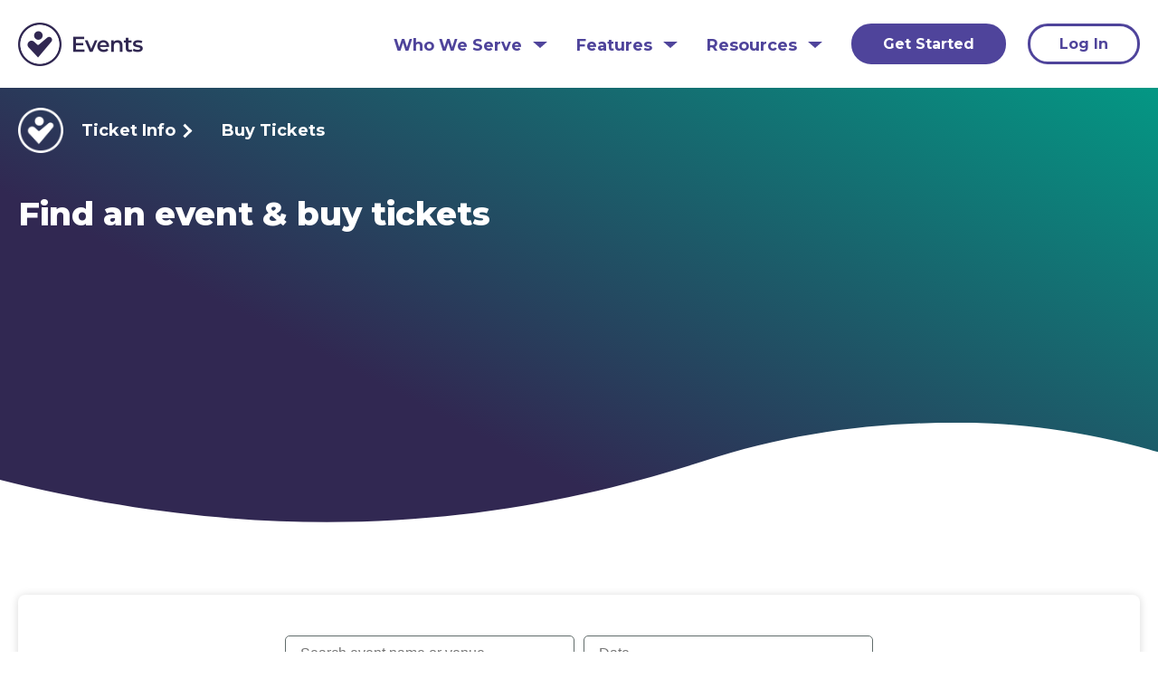

--- FILE ---
content_type: text/html
request_url: https://www.vancoevents.com/us/search-events
body_size: 4077
content:


 
<meta http-equiv="content-type" content="text/html;charset=utf-8" />
<head>
    <script type="text/javascript" async src="https://play.vidyard.com/embed/v4.js"></script>
    <!-- Google tag (gtag.js) --> 
    <script async src="https://www.googletagmanager.com/gtag/js?id=G-MN9RG7B1C1"></script>
    <script>
        window.dataLayer = window.dataLayer || []; function gtag(){dataLayer.push(arguments);}
        gtag('js', new Date());
        gtag('config', 'G-MN9RG7B1C1');
    </script>
    
    <meta charset="UTF-8">
    <meta http-equiv="X-UA-Compatible" content="IE=edge">
    <meta name="viewport" content="width=device-width, initial-scale=1.0">
    <!--<link rel="icon" type="image/x-icon" href="~/images/ftr_logo.svg" />-->
    <link rel="icon" type="image/x-icon" href="media/h1ua0jrl/favicon.png" />
    <!--********************master css files *********************-->
    <link rel="stylesheet" href="css/style.css">
    <link rel="stylesheet" href="css/responsive.css">
    
</head>

<!-- Pages that do not have actual <a> tags -->
<!-- Add them to this list -->
<div style="display: none;">
    <a href="resource-thank-you-page" style="display: none;">resource-thank-you-page</a>
    <a href="resources-typ-church-event-kit" style="display: none;">resources-typ-church-event-kit</a>
    <a href="resources-typ-school-event-planning-checklists" style="display: none;">resources-typ-school-event-planning-checklists</a>
    <a href="resources-typ-school-fundraising-letter-templates" style="display: none;">resources-typ-school-fundraising-letter-templates</a>
    <a href="live-webinar-typ" style="display: none;">live-webinar-typ</a>
    <a href="additional-thank-you-page" style="display: none;">additional-thank-you-page</a>
    <a href="info/get-started-thanks" style="display: none;">get-started-thanks</a>
    <a href="info/demo-thanks" style="display: none;">demo-thanks</a>
    <a href="info/contact-us-thanks" style="display: none;">contact-us-thanks</a>
    <a href="live-webinar-typ" style="display: none;">live-webinar-typ</a>
    <a href="resources-typ-school-event-planning-checklists" style="display: none;">resources-typ-school-event-planning-checklists</a>
    <a href="resources-typ-school-fundraising-letter-templates" style="display: none;">resources-typ-school-fundraising-letter-templates</a>
    <a href="resources-typ-church-event-kit" style="display: none;">resources-typ-church-event-kit</a>
    <a href="resources-typ-on-demand-get-game-day-ready-with-vanco-events" style="display: none;">resources-typ-on-demand-get-game-day-ready-with-vanco-events</a>
    <a href="resources-typ-on-demand-the-answer-to-your-fundraising-dilemmas" style="display: none;">resources-typ-on-demand-the-answer-to-your-fundraising-dilemmas</a>
    <a href="resources-typ-on-demand-your-ticketing-partner-for-the-performing-arts" style="display: none;">resources-typ-on-demand-your-ticketing-partner-for-the-performing-arts</a>
    <a href="resources-typ-on-demand-vanco-events-a-better-way-to-manage-school-event" style="display: none;">resources-typ-on-demand-vanco-events-a-better-way-to-manage-school-event</a>
</div>
<!-- End Pages that do not have actual <a> tags -->
<nav class="nav-wrp">
    <div class="navCont dflx_xy">
        <a href="https://www.vancoevents.com/us/" class="lgImg">
            <!--<img src="/images/vanco_logo.svg" alt="vanco-logo">-->
            <img src="media/kfdjyvzo/vanco-logo.png" alt="vanco-logo">
        </a>
        <div class="menuBtn dflx_cent">
            <ul class="navCenter dflx">
                <li>
                    <a href="javascript: void(0)">
                        Who We Serve
                    </a>
                    <ul class="drop-content">
                        <li>
                            <a href="organizations-school">Schools</a>
                            <ul class="sub_menu">
                                <li><a href="organizations-school-box-office-software">Performing Arts</a></li>
                                <li><a href="organizations-school-sports">Sports</a></li>
                                <li><a href="organizations-school-prom-tickets">Dances</a></li>
                                <li><a href="organizations-school-k12-district-online-events">District Admins</a></li>
                            </ul>
                        </li>
                        <li><a href="organizations-church-sell-event-tickets">Churches & Faith Orgs</a></li>
                        <li><a href="organizations-community-event-ticketing-system">Community Orgs</a></li>
                    </ul>
                </li>
                <li>
                    <a href="javascript: void(0)">
                        Features
                    </a>
                    <ul class="drop-content">
                        <li>
                            <!-- <a href="javascript: void(0)"></a> -->
                            <ul class="sub_menu">
                                <li><a href="features-ticket-scanning-app">Ticket Scanner App</a></li>
                                <li><a href="features-time-entry-ticketing-events">Timed Entry Ticketing</a></li>
                                <li><a href="features-white-label-ticketing">White Label Event Ticketing</a></li>
                                <li><a href="features-reserved-seating-tickets">Reserved Seating</a></li>
                                <li><a href="features-virtual-event-tickets">Virtual Event Ticketing</a></li>
                                <li><a href="features-event-payment-processing">Event Payment Processing</a></li>
                                <li><a href="features-event-ticketing-analytics">Ticketing Analytics & Reporting</a></li>
                                <li><a href="features-fundraising-event-software">Event Fundraising</a></li>
                            </ul>
                        </li>
                        <li><a href="features">See all Features</a></li>
                    </ul>
                </li>
                <li>
                    <a href="javascript: void(0)">Resources</a>
                    <ul class="drop-content">
                        <li><a href="resources">Resource Center</a></li>
                        <li><a href="https://www.vancoevents.com/us/eventlist/vancoeventsschool">Test Drive Vanco Events</a></li>
                        <li><a href="vanco-software">Additional Vanco Tools</a></li>
                    </ul>
                </li>
            </ul>
            <div class="nav_btnW dflx_cent">
                <!-- <button onclick="window.location.href=''" class="van_bt">Get Started for Free</button> -->
                <a class="van_bt" href="info/request-a-demo">Get Started</a>
                <a class="van_bt van_btout" href="https://portal.vancoevents.com/us/auth?setRegion=true">Log In</a>
            </div>
        </div>

        <!-- hamburger menu for small devices-->
        <div class="toggle_bar" onclick="myFunction(this)">
            <div class="bar1"></div>
            <div class="bar2"></div>
            <div class="bar3"></div>
        </div>

    </div>
</nav>  <!--Navigation menu ends here-->
<body>
    
<!DOCTYPE html>
<html lang="en">
<head>
    <title>Buy Tickets</title>
    <link rel="stylesheet" integrity="sha256-GzSkJVLJbxDk36qko2cnawOGiqz/Y8GsQv/jMTUrx1Q=" crossorigin="anonymous" href="https://cdn.jsdelivr.net/npm/flatpickr@4.6.13/dist/flatpickr.min.css">
    <script integrity="sha256-Huqxy3eUcaCwqqk92RwusapTfWlvAasF6p2rxV6FJaE=" crossorigin="anonymous" src="https://cdn.jsdelivr.net/npm/flatpickr@4.6.13/dist/flatpickr.min.js"></script>
    <script integrity="sha512-C2m821NxMpJ4Df47O4P/17VPqt0yiK10UmGl59/e5ynRRYiCSBvy0KHJjhp2XIjUJreuR+y3SIhVyiVilhCmcQ==" crossorigin="anonymous" src="https://cdnjs.cloudflare.com/ajax/libs/dayjs/1.9.5/dayjs.min.js"></script>
    <style>
        .d-flex {
            display: flex;
        }
        .flex-column {
            flex-direction: column;
        }    
        .hidden {
            display: none;
        }
        .justify-content-center {
            justify-content: center;
        }
        .align-items-center {
            align-items: center;
        }
        .text-center {
            text-align: center;
        }
        .text-left {
            text-align: left;
        }
        .flex-wrap {
            flex-wrap: wrap;
        }
        .event-tile {
            width: 320px;
            background-color: #fff;
            border: solid #fafafb;
            border-width: 20px 10px;
            display: inline-block;
        }
        
        /*.event-tile {
            width: 100%;
            position: relative;
            transition-duration: 50ms;
            transition-property: all;
            transition-timing-function: cubic-bezier(.5,0,0,1) !important;
            box-sizing: border-box;
            display: inline-block;
        }*/
        
        .event-tile-hero-container {
            width: 300px;
            height: 200px;
            text-align: center;
            display: inline-block;
            vertical-align: middle;
            overflow: hidden;
            cursor: pointer;
            border: 5px solid transparent;
            object-fit: contain;
        }
        
        .event-tile-details {
            padding: 12px 20px;
            display: inline-block;
            word-wrap: break-word;
            width: 100%;
            color: #03314a !important;
            line-height: 1.4;
        }
        
        .event-tile-details h4 {
            font-size: 15px;
        }
        .p-0 {
            padding: 0;
        }
        .p-5 {
            padding: 5px;
        }
        .pr-8 {
            padding-right: 8px;
        }
        .pb-5 {
            padding-bottom: 5px;
        }
        .m-0 {
            margin: 0;
        }
        .event__info {
            font-size: 13px;
        }
        
        #frmSearch input {
                padding: 0 1rem;
                width: 320px;
                height: 40px;
                border: 1px solid;
                border-radius: 5px;
                font-weight: 500;
                font-size: 16px;
                color: #616C6B;
                background-color: #fff;
                vertical-align: middle;
                box-sizing: border-box;
                max-width: 700px;
            }
        }
    </style>
</head>
<body>
    <div class="pageWrp mainCon">
        <div class="page_wrap">
            <section class="head_bann hm_bann inr_bann">
                <div class="container hb_cont">
                    <div class="hb-inner">
                        <ul class="vanco_bdcr dflx_cent">
                            <!--<li><img src="~/images/bdc_logo.svg" alt="breadcrumb-logo"></li>-->
                            <li><img src="media/e1vpbalb/bdc-logo.png" alt="breadcrumb-logo"></li>
                            <li class="brd_txt">Ticket Info <i class="arrow right"></i></li>
                            <li class="brd_txt">Buy Tickets</li>
                        </ul>
                        <div class="bann_lower dflx_sb">
                            <div class="bann_tCont">
                                <h1 class="ban_hd">Find an event & buy tickets</h1>
                            </div>
                        </div>
                    </div>
                </div>
            </section>
            <section class="ti-lost_tickets vanco_pdY">
                <div class="container">
                    <div class="form-wrapper wc_cont dflx_sb tabWcCont justify-content-center">
                        <form id="frmSearch">
                            <div class="row d-flex">
                                <div class="col-lg-6 col-md-6 col-xs-12 p-5">
                                    <input name="keyword" id="txtKeyword" class="input-grey-outline w-100 input--rt" type="text" maxlength="100" placeholder="Search event name or venue" autocomplete="off">
                                </div>
                                <div class="col-lg-6 col-md-6 col-xs-12 p-5 flatpickr">
                                    <input name="date" id="txtDate" class="input-grey-outline w-100 calendar-icon input--rt" type="text" placeholder="Date" data-input>
                                </div>
                            </div>
                            <br />
                            <div class="row d-flex justify-content-center pt-3">
                                <div class="col-lg-6 col-md-6 col-xs-12 d-flex p-5 justify-content-right">
                                    <button class="van_bt" id="btnSearch">Find an Event</button>
                                </div>
                                <div class="col-lg-6 col-md-6 col-xs-12 d-flex p-5 justify-content-left">
                                    <button class="van_bt van_btout" id="btnClear">Clear</button>
                                </div>
                            </div>
                        </form>
                    </div>
                    <div id="dvNoResultsMessage" class="text-center hidden">
                        <br />
                        <span>
                            No results found for your search. Please update the search query and try again
                        </span>
                    </div>
                    <br />
                    <div id="results-container" class="d-flex flex-wrap justify-content-center">
                    </div>
                    <div id="btn-seemore-container" class="hidden text-center">
                        <br />
                        <input type="button" id="btnSeeMore" class="small-button-2 btn-slate-outline uppercase van_bt van_btout" value="See More">
                        <input type="hidden" id="hdnPage" value="" />
                    </div>
                </div>
            </section>
            
            <section  class="vanco_pdY">
                <br />
                <div class="container">
                    <h2 class="text-center search-section-header vanco_hd mix_hd">Events Near Me</h2>
                    <br />
                    <div id="nearby-events-container" class="d-flex flex-wrap justify-content-center">
                    </div>
                    <br />
                    <div id="dvNoMoreNearbyEventsMessage" class="text-center hidden">
                        <p class="no-more-events-message">No more events to show</p>
                    </div>
                    <div id="btn-seemore-nearby-container" class="text-center">
                        <input type="button" id="btnSeeMoreNearby" class="small-button-2 btn-slate-outline uppercase van_bt van_btout" value="See More">
                    </div>
                </div>
            </section>
            
            <section class="curve_bg">
                <div class="blue_card vanco_pdY">
                    <div class="container">
                        <div class="blue_cardinner">
                            <div class="blb_cont ft-blb dflx_sb">
                                <div class="crd_left blbC">
                                    <h2 class="vanco_hd">See Vanco Events in Action </h2>
                                    <p class="vanco_txt">Book a personalized demo today! </p>
                                    <a href="info/request-a-demo" class="van_bt van_btout wht_out">Book Now!</a>
                                </div>
                            </div>
                        </div>
                    </div>
                </div>
            </section>
        </div>
    </div>
    <script src="js/jquery.min.js"></script>
    <script src="js/script.js"></script>
    <script src="scripts/search-events.js"></script>
</body>

 
</html>

    <!-- Start of HubSpot Embed Code -->
    <script type="text/javascript" id="hs-script-loader" async defer src="https://js.hs-scripts.com/460781.js"></script>
    <!-- End of HubSpot Embed Code -->
</body>
<!--footer starts-->
<footer class="ftr-wrp">
    <div class="footCont">
        <div class="ftr_upper">
            <div class="ftr_linkWrp dflx_sb">
                <!--<a href="#" class="ftr_lg"><img src="~/images/ftr_logo.svg" alt="footer-logo"></a>-->
                <a href="#" class="ftr_lg"><img src="media/bgqjuuuu/ftr-logo.png" alt="footer-logo"></a>
                <div class="ftr_links dflx_sb">
                    <ul class="ftr_lkBox">
                        <li><a href="organizations">Who We Serve</a></li>
                        <li><a href="organizations-school" class="sub_ftl">Schools</a></li>
                        <li><a href="organizations-church-sell-event-tickets" class="sub_ftl">Churches & Faith Orgs</a></li>
                        <li><a href="organizations-community-event-ticketing-system" class="sub_ftl">Community Orgs</a></li>
                    </ul>
                    <ul class="ftr_lkBox">
                        <li><a href="features">Features</a></li>
                        <li><a href="resources">Resources</a></li>
                        <li><a href="https://www.vancoevents.com/us/eventlist/vancoeventsschool" class="sub_ftl">Test Drive Vanco Events</a></li>
                        <li><a href="vanco-software" class="sub_ftl">Additional Vanco Tools</a></li>
                    </ul>
                    <ul class="ftr_lkBox">
                        <li><a href="javascript: void(0)" class="tckt">Ticket Info</a></li>
                        <li><a href="search-events" class="sub_ftl">Buy tickets</a></li>
                        <li><a href="find-transaction" class="sub_ftl">Find my transaction</a></li>
                        <li><a href="resend-tickets" class="sub_ftl">Find my tickets</a></li>
                    </ul>
                    <ul class="ftr_lkBox">
                        <li><a href="info/get-started">Get Started for Free</a></li>
                        <li><a href="https://portal.vancoevents.com/us/auth?setRegion=true">Login</a></li>
                        <li><a href="contact-us">Contact Us</a></li>
                    </ul>
                </div>
            </div>
            <div class="ftr_social dflx_cc">
                <a href="https://www.linkedin.com/authwall?trk=bf&amp;trkInfo=AQFgXowUcmQxrAAAAYjXorpQCdxryVssloLHQIYTN7zylwQRtvg2dGXTuVxNrIWnByKLqC3-P306gxBryGTncWFEpcVV1c4Vf7cABMCd3DllbyL_ezvmrqoHHCQzJNLDvSBlCe4=&amp;original_referer=&amp;sessionRedirect=https%3A%2F%2Fwww.linkedin.com%2Fcompany%2Fvanco-payment-solutions%2F" class="sc_lk"><img src="images/linkedin.svg" alt="linkedin"></a>
                <a href="https://www.facebook.com/vancopaymentsolutions/" class="sc_lk"><img src="images/fb.svg" alt="twitter"></a>
                <a href="https://twitter.com/vancopayments?ref_src=twsrc%5Egoogle%7Ctwcamp%5Eserp%7Ctwgr%5Eauthor" class="sc_lk"><img src="images/twitter.svg" alt="fb"></a>
                <a href="https://www.youtube.com/channel/UCYjeG7-N20L1pbrxu8jlZ1g/" class="sc_lk"><img src="images/youtube.svg" alt="youtube"></a>
            </div>
            <div class="ftr_hr"></div>
        </div>
        <div class="ftr_lower">
            <p class="ftr_note">©2024 Vanco. All rights reserved</p>
            <div class="ftr_ntlink dflx_cc">
                <a href="info/website-terms-of-use" class="ftr_note_lk">Website terms of use</a>
                <a href="info/privacy" class="ftr_note_lk">Privacy</a>
                <a href="info/legal" class="ftr_note_lk">Legal</a>
            </div>
        </div>
    </div>
</footer>
<!--footer ends-->


--- FILE ---
content_type: text/css
request_url: https://www.vancoevents.com/us/css/style.css
body_size: 9632
content:
@import url("https://fonts.googleapis.com/css2?family=Montserrat:wght@400;500;600;700;800&amp;display=swap");

/******** font-family: 'Montserrat', sans-serif;     **********/

* {
  margin: 0;
  padding: 0;
  outline: 0;
  -webkit-box-sizing: border-box;
  box-sizing: border-box;
  list-style: none;
}
html {
  scroll-behavior: smooth;
}

body {
  font-size: 20px;
  line-height: normal;
  color: #000;
  font-family: "Montserrat", sans-serif !important;
}

a {
  outline: none;
  text-decoration: none;
  color: #333;
}

a:hover {
  text-decoration: none;
  cursor: pointer;
}

input,
textarea,
select {
  font-size: 13px;
  color: #000;
  vertical-align: middle;
  outline: none;
  resize: none;
}
/*select {appearance: none; -ms-appearance: none; -webkit-appearance: none; background: url(../images/select_arrow.png) no-repeat right 5px center;}*/
/*select::-ms-expand {display: none;}*/
input[type="button"],
input[type="submit"],
button {
  -webkit-transition: ease-in-out 0.3s;
  -moz-transition: ease-in-out 0.3s;
  -ms-transition: ease-in-out 0.3s;
  -o-transition: ease-in-out 0.3s;
  transition: ease-in-out 0.3s;
  -moz-appearance: none;
  -webkit-appearance: none;
  appearance: none;
}

.transition {
  -webkit-transition: ease-in-out 0.3s;
  -moz-transition: ease-in-out 0.3s;
  -ms-transition: ease-in-out 0.3s;
  -o-transition: ease-in-out 0.3s;
  transition: ease-in-out 0.3s;
}

img {
  border: none;
  vertical-align: top;
  max-width: 100%;
}

.clearfix:before,
.clearfix:after {
  content: "";
  display: block;
  height: 0;
  overflow: hidden;
}

.clearfix:after {
  clear: both;
}

.tac {
  text-align: center;
}

.vAlign {
  vertical-align: middle;
}

.mainCon {
  width: 100%;
  position: relative;
  min-height: 100vh;
}

.container {
  max-width: 1360px;
  margin: auto;
  padding: 0;
  padding-left: 30px;
  padding-right: 30px;
}

.fl {
  float: left;
}

.fr {
  float: right;
}

.flexBox {
  display: -webkit-flex;
  display: flex;
  -webkit-flex-wrap: wrap;
  flex-wrap: wrap;
}

.itemCenter {
  -webkit-align-items: center;
  align-items: center;
}

.just_sb {
  justify-content: space-between;
}

.pr {
  position: relative;
}
.dflx {
  display: flex;
  display: -webkit-flex;
  flex-wrap: wrap;
}
.dflx_xy {
  display: flex;
  align-items: center;
  justify-content: center;
}
.dflx_sb {
  display: flex;
  display: -webkit-flex;
  justify-content: space-between;
}
.dflx_xy {
  display: flex;
  display: -webkit-flex;
  justify-content: space-between;
  align-items: center;
}
.dflx_cc {
  display: flex;
  display: -webkit-flex;
  justify-content: center;
  align-items: center;
}
.dflx_cent {
  display: flex;
  display: -webkit-flex;
  justify-content: flex-start;
  align-items: center;
}
.dflx_end {
  display: flex;
  display: -webkit-flex;
  justify-content: flex-end !important;
}

.navCont,
.footCont {
  max-width: 1360px;
  margin: auto;
  padding: 0 30px;
}
.nav-wrp {
  position: fixed;
  left: 0;
  top: 0;
  width: 100%;
  z-index: 2;
  background: #fff;
}
.navCont {
  height: 97px;
  /* border: 1px solid red; */
}
.nav-wrp.stickyHeader {
  box-shadow: 0 0 10px 0 rgba(0, 0, 0, 0.3);
}
.nav-wrp.stickyHeader .navCont {
  height: 90px;
}
.lgImg {
  display: inline-block;
}
.navCenter {
  margin: 0;
  padding: 0;
}
.navCenter li {
  position: relative;
}
.navCenter > li {
  margin-right: 32px;
}
.navCenter > li > a,
.drop-content > li > a {
  font-size: 18px;
  line-height: 1.2;
  font-weight: 700;
  letter-spacing: 0px;
  color: #4f449b;
  transition: all 0.5s ease-in;
  -webkit-transition: all 0.5s ease-in;
  padding-right: 28px;
  position: relative;
  display: inline-block;
}

.navCenter > li > a:hover,
.navCenter > li > a.active {
  color: #646569;
}
.navCenter > li > a span {
  display: inline-block;
  position: absolute;
  top: 7px;
  right: 0px;
  display: none;
}
.navCenter > li > a span img {
  margin-left: 12px;
  /* vertical-align: middle; */
  transition: all 0.5s ease-in;
  -webkit-transition: all 0.5s ease-in;
}
.navCenter > li > a:after {
  content: "";
  position: absolute;
  height: 0;
  width: 0;
  border-left: 8px solid transparent;
  border-right: 8px solid transparent;
  border-top: 7px solid #4f449b;
  top: 6px;
  right: 0;
}
.navCenter > li > a:hover:after,
.navCenter > li > a.active:after {
  border-top: 7px solid #646569;
}
.blk_ic {
  display: none;
}
.navCenter > li > a:hover .blk_ic,
li > a.active .blk_ic {
  display: inline-block;
}
.navCenter > li > a:hover .blb_ic,
.navCenter > li > a.active .blb_ic {
  display: none;
}
.navCenter li a {
  text-transform: capitalize;
}

.drop-content {
  display: none;
  min-width: 260px;
  padding: 27px 27px 0;
  position: absolute;
  top: 60px;
  top: 53px;
  right: 0;
  left: auto;
  border-radius: 0px 0px 8px 8px;
  /* border: 1px solid green; */
  border-bottom: 10px solid #00a088;
  background: #fff;
  /* transition: all 0.5s ease-in;-webkit-transition: all 0.5s ease-in; */
}
.drop-content > li > a {
  margin-right: 0;
  padding-right: 0;
  display: block;
  margin-bottom: 25px;
  white-space: nowrap;
  transition: all 0.5s ease-in;
  -webkit-transition: all 0.5s ease-in;
}
ul.sub_menu li a {
  font-size: 16px;
  line-height: 1.2;
  font-weight: 400;
  letter-spacing: 0px;
  color: #4f449b;
  margin-bottom: 25px;
  white-space: nowrap;
  display: block;
  transition: all 0.5s ease-in;
  -webkit-transition: all 0.5s ease-in;
}
.drop-content li a:hover {
  color: #646569 !important;
}

.page_wrap {
  padding-top: 97px;
}
.head_bann {
  background: url(../images/home_bann.svg) no-repeat center;
  background-size: cover;
  width: 100%;
  /*height: 450px;*/
  height: 500px;
}

.van_bt {
  font-size: 18px;
  line-height: 1.2;
  font-weight: 700;
  padding: 14px 42px;
  letter-spacing: 0px;
  color: #ffffff;
  background: #4f449b;
  border: 3px solid #4f449b;
  border-radius: 27px;
  outline: none;
  text-decoration: none;
  transition: all 0.5s ease-in;
  -webkit-transition: all 0.5s ease-in;
  display: inline-block;
  cursor: pointer;
  text-transform: capitalize;
  text-align: center;
}
.mod_bann .btnSec .van_bt {
  background: #312852;
  border: 3px solid #312852;
}
.mod_bann .btnSec .van_bt:hover {
  background: #4f449b;
  border-color: #4f449b;
  color: #fff;
}
.mod_bann .btnSec .van_btout {
  background: #fff;
  color: #312852;
}
.mod_bann .btnSec .van_btout:hover {
  color: #fff;
}
.mod_bann.pd_bann .tSec .learn_m {
  font-size: 18px;
  line-height: 1.2;
  margin-top: 0 !important;
  color: #312852;
}
.mod_bann.pd_bann .tSec .learn_m .arrow {
  border: solid #312852;
  border-width: 0 3px 3px 0;
}

.van_bt:hover {
  color: #4f449b;
  background: #fff;
  color: #312852;
  border-color: #312852;
}
.van_btout {
  color: #4f449b;
  background: #fff;
}
.van_btout:hover {
  color: #ffffff;
  background: #4f449b;
  background: #312852;
  border-color: #312852;
}
.menuBtn .van_bt {
  margin-right: 24px;
}
.menuBtn .van_bt:last-child {
  margin-right: 0;
}
.van_bt a {
    color: #fff;
    transition: all 0.5s ease-in;
    -webkit-transition: all 0.5s ease-in;
}
.van_bt:hover a {
  color: #312852;
}
.ban_img {
  /* background: #fff; */
  /* border: 1px solid #fff; */
  width: 662px;
  height: 349px;
  border-radius: 8px;
  position: relative;
  overflow: hidden;
  display: flex;
  justify-content: center;
  align-items: stretch;
}
.ban_img img {
  border-radius: 8px;
  max-width: 100%;
  width: 100%;
  height: 100%;
  flex-grow: 1;
  object-fit: cover;
}
.hb_cont {
  padding-top: 22px;
}
.ban_hd {
  max-width: 488px;
  padding-top: 78px;
  font-size: 42px;
  line-height: 48px;
  font-weight: 800;
  letter-spacing: 0px;
  color: #ffffff;
  margin: 0;
}
.bullet_sec {
  padding-top: 30px;
  padding-bottom: 50px;
}
.bullet {
  display: flex;
  display: -webkit-flex;
  justify-content: center;
  align-items: center;
  flex-direction: column;
}
.bullet .bul_circle {
  width: 75px;
  height: 75px;
  background: #4f449b;
  border: 1px solid #707070;
  border-radius: 50%;
  transition: all 0.5s ease-in;
  -webkit-transition: all 0.5s ease-in;
}
.bul_numb {
  font-size: 30px;
  line-height: 28px;
  font-weight: 500;
  display: inline-block;
  letter-spacing: 0px;
  color: #ffffff;
  transition: all 0.5s ease-in;
  -webkit-transition: all 0.5s ease-in;
}
.bul_txt {
  font-size: 20px;
  line-height: 1;
  font-weight: 700;
  letter-spacing: 0px;
  color: #4f449b;
  margin: 20px auto 0;
  text-transform: capitalize;
}
.bull_wrp a:hover .bul_circle {
  background: #fff;
  border-color: #4f449b;
}
.bull_wrp a:hover .bul_numb {
  color: #4f449b;
}
.duoWrp {
  align-items: flex-start;
}
.textSec {
  padding-top: 20px;
}
.lt_txtSec,
.lt_imgSec {
  max-width: 360px;
  max-width: 490px;
}
.rt_txtSec,
.rt_imgSec {
  max-width: 448px;
  max-width: 560px;
}
.vanco_hd {
  font-size: 36px;
  line-height: 48px;
  color: #312852;
  font-weight: 700;
  text-transform: capitalize;
}
.textSec .vanco_hd {
  margin-bottom: 44px;
}
.vanco_link,
.vanco_ttl,
.vanco_txt {
  font-size: 16px;
  line-height: 24px;
}
.vanco_ttl {
  color: #312852;
  font-weight: 700;
  margin-bottom: 0;
}
.vanco_txt {
  color: #646569;
  font-weight: 400;
  margin-bottom: 0;                                                        
}
.vanco_txtBox {
  margin-bottom: 20px;
}
.vanco_txtBox:last-child {
  margin-bottom: 0;
}
.imgSec {
  /* border: 1px solid #707070; */
  /* background: #f8f8f8; */
  min-height: 200px;
  width: 100%;                                             
  position: relative;
  overflow: hidden;                                              
  display: flex;
  justify-content: center;
  align-items: stretch;
}
.imgSec img {
  max-width: 100%;
  width: 100%;
  height: 100%;
  flex-grow: 1;
  object-fit: cover;
}
.vanco_pdY {
  padding: 40px 0;
}
.card_innerW {
  padding: 30px 0;
}
.grn_hd {
  color: #00a088;
}
.vanco_link {
  color: #4f449b;
  text-decoration: underline;
  font-weight: 700;
  margin-bottom: 0;
  display: inline-block;
}
.vanco_link:hover {
  text-decoration: none;
  color: #312852;
}
.cadsSecWrp,
.curve_bg {
  /* background: url(../images/card_back.svg) no-repeat center; */
  background: url(../images/card_back.svg) no-repeat top left;
  background-size: cover;
  min-height: 200px;
}
.wc_cont {
  background: #ffffff;
  box-shadow: 0px 1px 10px #00000029;
}

.wc_cont,
.blue_cardinner {
  border-radius: 8px;                         
  padding: 40px 60px;
}
/* .blb_cont {
  background: url(../images/blbcard_back.svg) no-repeat top left;
  background-size: cover;
  min-height: 380px;
} */
.blue_cardinner .blb_cont {
  height: 100%;
  padding: 0;
}
.blue_cardinner {
  display: flex;
  position: relative;
  background: url(../images/blbcard_back.svg) no-repeat top left;
  background-size: cover;
  min-height: 380px;
  border-radius: 8px;
  overflow: hidden;
  box-sizing: border-box;
  display: flex;
  display: -webkit-flex;
  align-items: center;
}
.crd_left {
  max-width: 472px;
  max-width: 520px;
  max-width: 600px;
}
.crd_left .vanco_txt,
.blb_cont .vanco_txt {
  margin: 22px 0;
  max-width: 470px;
  max-width: 100%;
}

.wc_cont .rt_imgSec {
  max-width: 480px;                                                 
}
.blb_cont .vanco_hd,
.blb_cont .vanco_txt {
  color: #fff;
}
.wht_out {
  background: transparent;
  border-color: #fff;
  color: #fff;
}
.wht_out:hover {
  background: #fff;                      
  border-color: #fff;
  color: #4f449b;
  color: #312852;
}
.ftr-wrp {
  padding: 100px 0 40px;
}
.ftr_lkBox li a {
  text-transform: capitalize;
  white-space: nowrap;
  font-size: 18px;
  line-height: 1;
  margin-bottom: 30px;
  font-weight: 700;
  color: #4f449b;
  text-decoration: none;
  transition: all 0.3s ease-in;
  -webkit-transition: all 0.3s ease-in;
  display: inline-block;
}
.ftr_lkBox li a.tckt {
  color: #312852;
}

.ftr_lkBox li a.sub_ftl {
  font-weight: 400;
}
a.ftr_lg {
  display: inline-block;
}
.ftr_links {
  width: calc(100% - 120px);
  padding-left: 120px;                     
}
.sc_lk {
  display: inline-block;
  margin-right: 12px;
  transition: all 0.5s ease-in;
  -webkit-transition: all 0.5s ease-in;
}
.sc_lk:last-of-type {
  margin-right: 0;
}
.ftr_social {
  padding: 20px 0 50px;
}
a.sc_lk:hover {
  opacity: 0.8;                                
}
.ftr_hr {
  width: 100%;
  border: 1px solid #707070;
  height: 0px;
}
.ftr_note,
.ftr_note_lk {
  font-size: 16px;
  line-height: 28px;
  color: #4f449b;
  font-weight: 400;
  margin-bottom: 14px;
}
.ftr_note_lk {
  font-weight: 700;
  color: #4f449b;
  margin: 0 28px 0 0;
  display: inline-block;
}
.ftr_note_lk:last-of-type {
  margin-right: 0;
}
.ftr_lkBox li a:hover,
.ftr_note_lk:hover {
  color: #00a088;
  text-decoration: underline;
}
.ftr_lower {
  padding-top: 25px;
  display: flex;
  display: -webkit-flex;
  justify-content: center;
  align-items: center;
  flex-direction: column;
}

/**********************************************************/
.toggle_bar {
  display: inline-block;
  vertical-align: middle;
  margin-left: 20px;
  display: none;
  cursor: pointer;
}
.bar1,
.bar2,
.bar3 {
  width: 30px;
  height: 4px;
  background-color: #e54360;
  margin: 4px 0;
  transition: 0.4s;
  border-radius: 30px;
}
.bar1 {
  width: 15px;
}
.bar2 {
  width: 25px;
}
.bar3 {
  width: 35px;
}
.change .bar1 {
  -webkit-transform: rotate(-45deg) translate(-9px, 6px);
  transform: rotate(-45deg) translate(-9px, 6px);
  background-color: #4f449b;
  width: 35px;
}
.change .bar2 {
  opacity: 0;
}
.change .bar3 {
  -webkit-transform: rotate(45deg) translate(-8px, -8px);
  transform: rotate(45deg) translate(-8px, -8px);
  background-color: #4f449b;
}

/*********************************************/
.inr_bann .ban_img,
.ban_img {
  width: 457px;
  height: 349px;
}
.vanco_bdcr {
  margin-bottom: 10px;
  flex-wrap: wrap;
}
.vanco_bdcr li:not(:first-child) {
  position: relative;
  margin-right: 40px;
}
.vanco_bdcr .brd_txt, .vanco_bdcr .brd_txt a {
  font-size: 20px;
  line-height: 50px;
  font-weight: 700;
  letter-spacing: 0px;
  color: #ffffff;
}
.vanco_bdcr .brd_txt a {
  display: inline-block;                       
  text-decoration: none;
}
.vanco_bdcr .brd_txt a:hover {                                    
  text-decoration: underline;
  color: #4f449b;                                                                                
}
.vanco_bdcr li img {
  margin-right: 24px;
}
.vanco_bdcr .arrow {
  border: solid #fff;                       
  border-width: 0 3px 3px 0;
  display: inline-block;
  padding: 4px;
}
.vanco_bdcr .right {
  transform: rotate(-45deg);
  -webkit-transform: rotate(-45deg);
}
.vanco_bdcr a:hover .arrow {
  border: solid #4f449b;
  border-width: 0 3px 3px 0;
}
.learn_m .arrow {
  border: solid #4f449b;
  border-width: 0 3px 3px 0;
  display: inline-block;
  padding: 4px;
}
.learn_m .right {
  transform: rotate(-45deg);
  -webkit-transform: rotate(-45deg);
}
.learn_m {
  display: inline-block;
  font-size: 20px;
  line-height: 1.2;
  font-weight: 700;                     
  letter-spacing: 0px;                                 
  color: #4f449b;                                 
  margin-top: 20px;                                             
  text-transform: capitalize;                                 
}
.learn_m:hover {
  text-decoration: underline;
  color: #312852;
}
.learn_m:hover .arrow {
  border: solid #312852;
  border-width: 0 3px 3px 0;
}
.ban_para {
  font-size: 18px;
  line-height: 28px;
  font-weight: 500;
  letter-spacing: 0px;
  color: #ffffff;
  margin: 24px 0 0;
}
.vanco_bdcr + .bann_lower .bann_tCont .ban_hd {
  padding-top: 45px;
}
.bann_tCont {                                  
  max-width: 562px;                                  
}
.bann_tCont h1 {                
  max-width: 100%;       
}
.head_bann.inr_bann {
  background: url(../images/other_bann.svg) no-repeat center;
  background-size: cover;                                           
  height: 500px;                               
}
.grn_txt {                                
  color: #00a088;                                                
}                                     
.mix_hd {
  margin-bottom: 24px !important;                     
}
.cent_box {
  max-width: 640px;
  margin: auto;                                 
  text-align: center;
}
.wc_cont.tabWcCont {
  margin-top: 20px;
}
.ticket_tabSec {
  width: 100%;
  height: 100%;
}
.tab.tcTab {
  overflow: hidden;
  border: none;
  background-color: transparent;
  display: flex;
  display: -webkit-flex;
  justify-content: space-between;
}
.tab.tcTab button {
  background: transparent;
  border: none;
  outline: none;
  width: 200px;
  width: 190px;
  display: flex;
  display: -webkit-flex;
  justify-content: center;
  align-items: center;
  justify-content: stretch;
  flex-direction: column;
  border-bottom: 5px solid #646569;
  text-transform: capitalize;
  cursor: pointer;
  transition: all 0.5s ease-in;
  -webkit-transition: all 0.5s ease-in;
}
.tab.tcTab button:last-child {
}
.tab_name {
  font-size: 24px;
  line-height: 26px;
  font-size: 22px;
  line-height: 26px;
  font-weight: 600;
  display: inline-block;
  margin: 10px 0;
  letter-spacing: 0px;
  color: #646569;
  transition: all 0.5s ease-in;                                                               
  -webkit-transition: all 0.5s ease-in;
}

/* Change background color of buttons on hover */
.tab.tcTab button:hover,                                  
.tab.tcTab button.active {                                   
  border-color: #00a088;                             
}

/* Create an active/current tablink class */
.tab.tcTab button:hover .tab_name,
.tab.tcTab button.active .tab_name {
  color: #00a088;                                                                                                                           
}

/* Style the tab content */
.ticket_tabSec .tabcontent {                          
  display: none;
  padding: 40px 0 0;                                                                        
  /* border: 1px solid #ccc; */
  border-top: none;
}
.tab.tcTab button img {
  width: 55px;                                   
  height: 55px;                                      
}
.crd_left.blbC {
  max-width: 820px;              
}
.crd_left.crd_left.blbC .vanco_txt,
.blb_cont .crd_left.blbC .vanco_txt {
  max-width: 100%;                          
}
.tab.tcTab + .tabcontent .lt_txtSec {
  max-width: 540px;
}
.tab.tcTab ~ .tabcontent .lt_txtSec {
  max-width: 540px;
}
.tab.tcTab + .tabcontent .vanco_hd {
  margin-bottom: 20px;
}
.tab.tcTab ~ .tabcontent .vanco_hd {
  margin-bottom: 20px;
}
.text-center {
  text-align: center;
}
.school_event .vanco_hd {
  max-width: 704px;
  margin: auto;
}
.evt_cardWrp {
  padding-top: 25px;
  display: flex;
  display: -webkit-flex;
  flex-wrap: wrap;
}

.evt_cardWrp > div {
  width: 23.8%;
  margin-right: 1.6%;
  margin-bottom: 20px;
  position: relative;
}
.evt_cardWrp > div:nth-child(4n) {
  margin-right: 0;
}
.evtCard {
  box-shadow: 0.87px 2px 6px #00000029;
  /* border: 2px solid #FFFFFF; */
  border-radius: 8px;
}
.imgS {
  /* height: 175px; */
  height: 185px;
  /* background: #00a088; */
  background: #f8f8f8;
  border-radius: 8px 8px 0 0;
  display: flex;
  display: -webkit-flex;
  overflow: hidden;
  justify-content: center;
  align-items: center;
}
.imgS img {
  width: 100%;
  border-radius: 8px 8px 0 0;
  height: 100%;
  width: 150px;
  height: 150px;
}
.txtS {
  padding: 20px;
  background: #fff;
  border-radius: 0 0 8px 8px;
}
.txtS .ttl {
  font-size: 22px;
  line-height: 28px;
  font-weight: 700;
  text-transform: capitalize;
  color: #312852;
  color: #4f449b;
  margin-bottom: 16px;
}
.txtS .ttl a {
  color: #312852 !important;
  color: #4f449b!important;
  cursor: pointer;
  text-decoration: underline;                                       
}
.txtS .ttl a:hover {
  text-decoration: none;
  color: #312852 !important;
}
.txtS .learn_m {
  font-size: 18px;                                   
}
.evtCard .txtS .learn_m {
  font-size: 18px;
  position: absolute;
  bottom: 10px;
}
.txtS .para,
.why_txt,
.txtS .para a,
.why_txt a {
  font-size: 12px;
  line-height: 24px;
  font-weight: 400;
  min-height: 120px;
  margin-bottom: 0px;
  color: #646569;
}
.evtCard .txtS .para {
  margin-bottom: 18px;
}
.evtCard .txtS .para:last-child {
  margin-bottom: 0;
}
.txtS .para a:hover,
.why_txt a:hover {
  text-decoration: underline;
  color: #312852;
}

.videoSec {
  width: 500px;
  min-height: 140px;
}

.videoSec .wrapper {
  display: table;
  width: auto;
  position: relative;
  width: 50%;
}
.videoSec .vdSec {
  height: 285px;
  width: 100%;
  background: #312852;
  overflow: hidden;
  position: relative;
  border: 1px solid #707070;
}
.videoSec .vdSec video {
  width: 100%;                                   
  height: 100%;
}                       
.videoSec .playpause {
  cursor: pointer;
  background-color: #312852;
  background-image: url(../images/play_btn.svg);
  background-repeat: no-repeat;
  position: absolute;
  left: 0%;
  right: 0%;
  top: 0%;
  bottom: 0%;
  margin: auto;
  background-size: 93px 93px;
  background-position: center;
}
.vdS_hd {
  max-width: 560px;
}
.vdSecWrp {
  padding-top: 65px;
}
.vdSec.wrapper iframe {
  width: 100%;
  height: 100%;
}

.faq_wr {
  padding-top: 40px;
}
.faq_box {
  padding: 30px 24px;
  box-shadow: 0.87px 2px 6px #00000029;
  border: 2px solid #ffffff;
  border-radius: 8px;
  background: #fff;
  margin-bottom: 24px;
  position: relative;
}

.accordionItemHeading {
  background-color: transparent;
  color: white;
  cursor: pointer;
  width: 100%;
  border: none;
  text-align: left;
  outline: none;
  font-size: 20px;
  line-height: 32px;
  font-weight: 700;
  letter-spacing: 0px;
  color: #312852;
  transition: all 0.4s ease-in;
  position: relative;
  padding-right: 95px;
}
.plus {
  content: "";
  position: absolute;
  top: 50%;
  right: 55px;
  transform: translateY(-50%);
  background: url(../images/plus.svg) no-repeat center;
  width: 40px;
  height: 40px;
  transition: all 0.5s ease-in-out;                   
  -webkit-transition: all 0.5s ease-in-out;                                    
  cursor: pointer;
}
.open .plus {
  /* transform: rotateZ(225deg) translateY(0%);
      top: 0; */
  background: url(../images/cross.png) no-repeat center;
}
.open .accordionItemHeading {
  margin-bottom: 20px;
}
.accordionItemContent {
  font-size: 16px;                                   
  line-height: 24px;                                       
  color: #646569;
  max-width: 84%;
  padding: 0px 0px;                                       
  background-color: transparent;
}
.close .accordionItemContent {
  max-height: 0px;
  overflow: hidden;                                             
}
.open .accordionItemContent {
  max-height: 100%;
  box-sizing: border-box;
}
.res_bg {
  background: url(../images/res_bg.svg) no-repeat top left;
  background-size: 100%;                                   
  height: 700px;
}
.res_hd {
  max-width: 560px;
  color: #fff;
  margin: auto;
  margin-top: 20px;                                             
}
.resCardWrp {
  padding-top: 45px;
  display: flex;
  display: -webkit-flex;
  justify-content: center;
  align-items: center;
}
.resCardWrp > div {
  width: 36%;
  margin-right: 24px;
  position: relative;
}
.resCardWrp > div:last-child {
  margin-right: 0;
}
.resCardWrp .txtS .para {
  min-height: 80px;
}
.soImp .textSec.rt_txtSec {
  padding-top: 0;
  max-width: 600px;                        
}
.soImp .imgSec.lt_imgSec {
  max-width: 424px;
  height: 224px;
  overflow: hidden;
}

/**********************feature********************/
.bann_tCont .ban_para + .van_bt {
  margin-top: 20px;
}
.blb_cont .vanco_hd + .van_bt {
  margin-top: 22px;
}
.ft-blb .crd_left.blbC {
  max-width: 720px;
}

.ft-sch_event .evt_cardWrp {
  max-height: 952px;
  max-height: 940px;
  overflow: hidden;
  /* transition: all 0.4s ease-in;                                                                                                                                                  
      -webkit-transition: all 0.4s ease-in; */
}
.rdBtn {
  font-size: 20px;
  line-height: 1.2;
  font-weight: 700;                     
  margin-top: 10px;
  background: transparent;
  border: none;
  outline: none;
  color: #4f449b;
  /* transition: all 1s ease-in;-webkit-transition: all 1s ease-in; */
  position: relative;
  cursor: pointer;
  text-transform: capitalize;
}
.rdBtn:hover {
  text-decoration: underline;
  color: #312852;
}
.rdBtn .arrow {
  border: solid #4f449b;
  border-width: 0 3px 3px 0;
  display: inline-block;
  padding: 4px;
  position: absolute;
  right: -22px;
  top: 4px;
}
.rdBtn .arrow.down {
  transform: rotate(45deg);
  -webkit-transform: rotate(45deg);
}
.rdBtn.rdLess {
  margin-top: 0;
}
.rdBtn.rdLess .arrow.up {
  transform: rotate(225deg);
  -webkit-transform: rotate(225deg);
  top: 10px;
}
.rdBtn:hover .arrow {
  border: solid #312852;
  border-width: 0 3px 3px 0;
}
.rdLess {
  display: none;
}
.ft-sch_event .evt_cardWrp.read_more {
  height: auto;
  max-height: max-content;
  min-height: 940px;
}
/*********************other products******************************/
a.ttl {
  display: inline-block;
  text-decoration: underline;
}
a.ttl:hover {
  text-decoration: none;
  color: #312852;
}
.ft-blb.prd-blb .crd_left.blbC {
  max-width: 600px;
}
.whyWrp {
  padding-top: 20px;
}
.whyWrp > div {
  width: 24%;
  margin-right: 1.3%;
}
.whyWrp > div:last-child {
  margin-right: 0;
}

.why_bx {
  padding: 27px 20px;
  background: #ffffff;                                 
  box-shadow: 0.87px 2px 6px #00000029;
  border: 2px solid #ffffff;
  border-radius: 8px;
}
.why_hd {
  font-size: 36px;                         
  line-height: 1.2;                    
  font-weight: 700;
  margin-bottom: 12px;                        
  letter-spacing: 0px;                      
  color: #312852;
}
.why_txt {
  min-height: 1px !important;
  margin-bottom: 0;
}
.head_bann.res_bann {
  background: url(../images/res_ban.svg) no-repeat center;
  background-size: cover;
  height: 93px;
}
.head_bann.res_bann .hb_cont {
  height: 100%;
  padding-top: 0;
}
.head_bann.res_bann .hb-inner {
  height: 100%;
}
.head_bann.res_bann .vanco_bdcr {
  margin: 0px;
  flex-wrap: wrap;
  height: 100%;
}
.res_mainHd {
  font-size: 42px;
  line-height: 48px;
  color: #312852;
  font-weight: 800;
  /* text-transform: capitalize;  */
  margin: auto;
  margin-bottom: 0;
  max-width: 880px;
  text-align: center;
}
.res_textForm {
  padding-top: 40px;
  align-items: flex-start;
}
.resText .rt_txtWrp .rt_txt {
  font-size: 18px;
  line-height: 28px;
  font-weight: 500;
  color: #646569;
  margin-bottom: 20px;
}
.rt_point {
  padding-left: 20px;
}
.resText .rt_txtWrp .rt_point li {
  margin-bottom: 5px;
  position: relative;
  padding-left: 16px;
}
.resText .rt_txtWrp .rt_point li::before {
  content: "";
  position: absolute;
  left: 0;
  top: 12px;
  background: #646569;
  width: 6px;                        
  height: 6px;
  border-radius: 50%;
}
.resText,
.resForm {
  width: 572px;
}
.resText .rt_img {
  min-height: 200px;
  width: 100%;
  /* background: #00a088; */
  border-radius: 8px;
}
.resText .rt_img img {
  border-radius: 8px;
}
.resText .rt_txtWrp {
  padding-top: 50px;
}
.resForm {
  /* min-height: 615px;*/
  padding: 35px 72px;
  background: #efefef;
  border-radius: 8px;
  border-bottom: 10px solid #4f449b;
}

/**********************typ page***********************/
.ebookWrp {
  padding-top: 18px;
  align-items: flex-start;                             
}
.bk_imgSec {
  /* background: #646569; */
  border-radius: 8px;                      
  width: 358px;
  width: 380px;                        
  height: 492px;                                                  
  height: auto!important;                        
}

.bk_imgSec .bk-pdf {
  position: relative;
  overflow: hidden;                                             
  display: flex;
  display: -webkit-flex;                                                          
  justify-content: center;                             
  align-items: stretch;                                                                                 
}
.bk_imgSec img {
  max-width: 100%;
  width: 100%;
  height: 100%;
  flex-grow: 1;
  object-fit: cover;
  border-radius: 8px;
}
.bk_txtSec {
  max-width: 550px;
  max-width: 620px;
}
.bk_txtSec .res_mainHd {
  text-align: left;
  max-width: 100%;
  margin: 0 0 28px 0;
}
.bk_title {
  font-size: 22px;
  line-height: 1.2;                                 
  font-weight: 700;
  letter-spacing: 0px;
  color: #312852;
  margin-bottom: 14px;
}
.bk_txt,
.bk_txt a {                              
  font-size: 22px;
  line-height: 28px;                                                                         
  font-weight: 500;                             
  color: #646569;
  margin-bottom: 0;
}
.bk_txt a {
  display: inline-block;
  color: #4f449b;
  text-decoration: underline;  
}
.bk_txt a:hover {
  color: #312852;
  text-decoration: none;
}
.brz_box {
  max-width: 740px;
  margin: auto;
  background: #efefef;
  border-radius: 8px;
  padding: 60px 70px 50px;
  border-bottom: 10px solid #4f449b;
}
.brz_box .vanco_hd {
  margin-bottom: 18px;
}
.brz_point {
  margin-top: 25px;
  padding-left: 38px;
}
.brz_txt {
  font-size: 18px;
  line-height: 28px;
  font-weight: 500;
  margin-bottom: 15px;
  list-style-type: decimal;
}
.brz_txt a {
  color: #4f449b;
  text-decoration: underline;
}
.brz_txt a:hover {
  text-decoration: none;
  color: #312852;
}
.brz_box .vanco_hd {
  font-weight: 800;
}
.mod_bann .tSec {
  max-width: 648px;
}
.hero_mod .tSec h1,
.hero_mod .tSec h2,
.hero_mod .tSec h3 {
  font-size: 42px;
  line-height: 48px;
  font-weight: 800;
  letter-spacing: 0px;
  color: #312852;
  margin-bottom: 13px;
}
.hero_mod .tSec p {
  font-size: 24px;
  line-height: 1.4;
  font-weight: 500;
  letter-spacing: 0px;
  color: #646569;
}
.tSec .btnSec {
  margin-top: 40px;
}
.tSec .btnSec .van_bt {
  margin-right: 25px;                                        
}
.mod_bInner {
  flex-wrap: wrap;
}
.mod_bann .iSec {
  max-width: 645px;                             
  height: 335px;
  border-radius: 8px;                                      
  /* border: 1px solid #eae9e9; */
  position: relative;
  overflow: hidden;                    
  display: flex;
  display: -webkit-flex;                                                                                              
  align-items: stretch;                                       
  justify-content: center;
}
.mod_bann .iSec img {
  border-radius: 8px;                                   
  max-width: 100%;                        
  width: 100%;                                                                                           
  height: 100%;                                                                              
  flex-grow: 1;                                           
  object-fit: cover;
}
.pd_bann .tSec h1,
.tab_txt h1,
.pd_bann .tSec h2,
.tab_txt h2,
.pd_bann .tSec h3,                             
.tab_txt h3 {
  font-size: 36px;
  line-height: 48px;
  font-weight: 800;
  letter-spacing: 0px;
  color: #312852;
  margin-bottom: 24px;
}
.pd_bann .tSec p {
  font-size: 16px;
  line-height: 24px;
  letter-spacing: 0px;
  color: #646569;
}
.tSec .btnSec {
  align-items: center;
}
.mod_bann.pd_bann .tSec {
  max-width: 550px;
  max-width: 100%;
  width: 57%;
  padding: 0 85px;                                                   
  padding: 0 6.3%;                                                                            
}
.mod_bann.pd_bann .iSec {
  width: 560px;
  width: 43%;
  height: 451px;
  border-radius: 0;                                        
  position: relative;
  overflow: hidden;                     
  display: flex;                                 
  display: -webkit-flex;
  align-items: stretch;                                                                             
  justify-content: center;
}
.pd_bann .iSec img {
  border-radius: 0;
  width: 100%;
  height: 100%;
  flex-grow: 1;                       
  object-fit: cover;
}
.mod_bInner.bl_bg {
  background: #312852;
}
.mod_bInner.bl_bg h1,
.mod_bInner.bl_bg h2,
.mod_bInner.bl_bg h3,
.mod_bInner.bl_bg p,
.mod_bInner.bl_bg .van_bt,
.mod_bann .mod_bInner.bl_bg .learn_m {
  color: #fff;
}
.mod_bann .mod_bInner.bl_bg .van_btout {
  color: #fff;
  background: transparent;
  border-color: #fff;
}
.mod_bann .mod_bInner.bl_bg .van_btout:hover {
  color: #4f449b;
  background: #fff;
}
.mod_bann .mod_bInner.bl_bg .learn_m .arrow {
  border: solid #fff;
  border-width: 0 3px 3px 0;
}
.pd_bann .mod_bInner:not(.bl_bg) {
  /* box-shadow: 0 1px 6px 0px rgba(0,0,0,0.1); */
  border: 1px solid #cfcfcf;
}
.gp_bann .mod_bInner {
  padding: 60px 120px;
}
.mod_bann.pd_bann.rt_banner.gp_bann .tSec {
  padding-left: 0 !important;
}
.mod_bann.pd_bann.lt_banner.gp_bann .tSec {
  padding-right: 0 !important;
}
.mod_bann.pd_bann.gp_bann .iSec {
  border-radius: 8px;
}
.mod_bann.pd_bann.gp_bann .iSec img {
  border-radius: 8px;
}
.ev_payWrp {
  display: flex;
  display: -webkit-flex;
  flex-wrap: wrap;
}
.ev_payWrp > div {
  width: 23.8%;
  margin-right: 1.6%;
  margin-bottom: 20px;
  /* border: 1px solid #ccc; */
}
.ev_payWrp > div:nth-child(4n) {
  margin-right: 0;
}
.ev_txtW h1,
.ev_txtW h2,
.ev_txtW h3 {
  font-size: 24px;
  line-height: 32px;
  font-weight: 500;
  letter-spacing: 0px;                                                   
  color: #646569;
  margin: 12px 0 15px;
}
.ev_txtW p {
  font-size: 16px;
  line-height: 24px;                                                                          
  letter-spacing: 0px;
  color: #646569;
  margin: 0;
}
.ev_payWrp {
  height: 310px;
  overflow: hidden;
}
.ev_payWrp.read_more {
  height: 100%;
}

/****************resource page navigation*****************/
.resource_nav .menuBtn {
  display: none;
}
.resource_nav .toggle_bar {
  display: none;
}
.nav_btnW.res_getS {
  display: none;
}
.resource_nav .nav_btnW.res_getS {
  display: inline-block;
}
.rFormWrp .frm_grp {
  position: relative;
  margin-bottom: 24px;
}
.rFormWrp .frm_ctrl {
  width: 100%;
  height: 62px;
  background: #ffffff;
  border: 1px solid #707070;
  border-radius: 4px;
  padding: 14px;
  font-size: 16px;
}
.rFormWrp .frm_ctrl:focus {
  border: 1px solid #312852;
}
.rFormWrp label {
  display: inline-block;
  margin-bottom: 8px;
  text-transform: capitalize;
  font-size: 16px;
  line-height: 1.2;
  font-weight: 700;                               
  letter-spacing: 0px;
  color: #312852;
}
.chk_cont {
  display: block;
  position: relative;
  padding-left: 32px;
  margin-bottom: 0 !important;
  cursor: pointer;
  font-size: 16px;
  line-height: 1.2;
  font-weight: 700;
  -webkit-user-select: none;
  -moz-user-select: none;
  -ms-user-select: none;
  user-select: none;
}

/* Hide the browser's default checkbox */
.chk_cont input {
  position: absolute;
  opacity: 0;
  cursor: pointer;
  height: 0;
  width: 0;
}

/* Create a custom checkbox */
.chk_cont .checkmark {
  position: absolute;
  top: -2px;
  left: 0;
  height: 24px;
  width: 24px;                                     
  border-radius: 4px;
  background-color: #fff;
  border: 1px solid #707070;
}

/* On mouse-over, add a grey background color */
.chk_cont:hover input ~ .checkmark {
  background-color: #ccc;
}

/* When the checkbox is checked, add a blue background */
.chk_cont input:checked ~ .checkmark {
  background-color: #fff;
}

/* Create the checkmark/indicator (hidden when not checked) */
.chk_cont .checkmark:after {
  content: "";
  position: absolute;                                                       
  display: none;
}

/* Show the checkmark when checked */
.chk_cont input:checked ~ .checkmark:after {
  display: block;                                       
}

/* Style the checkmark/indicator */
.chk_cont .checkmark:after {
  left: 7px;
  top: 2px;
  width: 5px;
  height: 13px;
  border: solid #312852;
  border-width: 0 3px 3px 0;
  -webkit-transform: rotate(45deg);
  -ms-transform: rotate(45deg);
  transform: rotate(45deg);
}
.sub_bt {
  font-size: 16px;
  padding: 9px 36px;
  margin-top: 20px;
}
.rFormWrp {
  padding-top: 11px;
}

/**************************vanco tabs module******************************/
.tab.van_tab {
  overflow: hidden;
  border: none;
  background-color: transparent;
  display: flex;
  display: -webkit-flex;
  justify-content: center;
}
/* Style the buttons inside the tab */
.tab.van_tab button {
  font-size: 24px;
  line-height: 26px;
  font-weight: 600;
  margin-right: 24px;                            
  min-width: 200px;
  text-transform: capitalize;
  background-color: #312852;
  color: #fff;
  outline: none;
  cursor: pointer;
  padding: 11px;
  transition: 0.3s;
  border: 2px solid #312852;
  border-radius: 8px 8px 0px 0px;
  font-family: "Montserrat", sans-serif;
}
.tab.van_tab button:last-child {
  margin-right: 0;
}

/* Change background color of buttons on hover */
.tab.van_tab button:hover {
  background-color: #4f449b;                              
  color: #fff;                                                                 
  border-color: #4f449b;                                                                 
}

/* Create an active/current tablink class */
.tab.van_tab button.active,
.tab.van_tab button.active2 {
  background-color: #fff;
  color: #312852;                                                                  
  border-bottom-color: #fff;                            
  font-weight: 700;                           
}

/* Style the tab content */
.vc_tabs .tabcontent,
.vc_tabs .tabcontent2 {
  display: none;                                                               
  padding: 0;                                                  
  border: 2px solid #312852;
  border-radius: 8px;
  margin-top: -2px;
}
.tabCont_inner {
  padding: 65px 90px;
}
.tabCont_inner .tab_img {
  width: 424px;
  width: 38%;
  height: 467px;
  border-radius: 8px;
  position: relative;
  overflow: hidden;
  display: flex;
  justify-content: center;
  align-items: stretch;
}
.tabCont_inner .tab_img img {
  border-radius: 8px;
  max-width: 100%;                                          
  width: 100%;
  height: 100%;
  flex-grow: 1;
  object-fit: cover;
}
.tabCont_inner .tab_txt {
  width: 53%;
}
.tab_txt h1,
.tab_txt h2,
.tab_txt h3 {
  font-weight: 700;
  margin-bottom: 24px;
}
.tab_txt p {
  font-size: 16px;
  line-height: 24px;
  color: #646569;                                      
  margin-bottom: 24px;
}
/* .tab_txt p:last-of-type {
      margin-bottom: 0;                                          
  } */
.btW {
  display: flex;
  display: -webkit-flex;
  align-items: center;
  margin-top: 5px;
}
.btW .van_bt {
  margin-right: 20px;
}
.btW .learn_m {
  margin-top: 0;
}
.van_btout.drk_bt {
  color: #312852;
  border-color: #312852;
}
.van_btout.drk_bt:hover {
  color: #fff;                              
}
.learn_m.dark_bt {
  color: #312852;
}
.learn_m.dark_bt .arrow {
  border: solid #312852;
  border-width: 0 3px 3px 0;                             
}
.tb_contSec .tab_txt {
  width: 100% !important;
}
.cardMod_wrp {
  flex-wrap: wrap;
  position: relative;
  /* background: #EFEFEF; */
}
.cardMod_wrp.cardm_pd {
  padding: 20px;                                  
} 
.cardMod_wrp .crdM {
  background: #fff;                        
  border-radius: 8px;
  padding: 18px;
  border: 2px solid transparent;                                        
}
.card_3 .crdM {
  width: 32.4%;
  margin-right: 1.4%;
}
.card_3 .crdM:last-child {
  margin-right: 0;
}
.crdm_hd {
  font-size: 36px;
  line-height: 48px;
  font-weight: 700;
  margin-bottom: 12px;
  color: #312852;
}
.crdm_para {
  font-size: 16px;
  line-height: 24px;                                                           
  margin-bottom: 12px;
  color: #646569;
  min-height: 92px;
}
.crdM .learn_m {
  margin-top: 0;                                          
}
.cardMod_wrp.lt_bg {
  background: #efefef;                                                
}
.cardMod_wrp.bl_bg {
  background: #312852;        
}
.crdm_ic {
  margin-bottom: 12px;
}
.cardMod_wrp.cardCent .crdM {
  display: flex;
  display: -webkit-flex;
  align-items: center;                     
  justify-content: flex-start;      
  flex-direction: column;                                     
}
.cardMod_wrp.cardCent .crdM .crdm_para {
  text-align: center;                                                       
}
.card_4 .crdM {
  width: 24%;
  margin-right: 1.3%;
}
.card_4 .crdM:nth-child(4n) {
  margin-right: 0;
}
.card_4 .crdm_para {
  min-height: 120px;                                                                  
}
.card_hover .crdm_hd:hover {
  text-decoration: underline;                                   
}
.card_hover .cardMod_wrp .crdM:hover {
  border-color: #312852;                                                                  
}
.cardMod_wrp.grn_bg.cardm_pd {
  background: #00a088;                             
}
a.crdm_hd {
  display: inline-block;                                       
}
.val_numb {
  font-size: 48px;                                     
  line-height: 1.2;
  font-weight: 800;
  font-family: "Montserrat", sans-serif;
  letter-spacing: 0px;
  color: #00a088;                                   
  margin-bottom: 10px;
  text-align: center;
}
.val_txt {
  font-size: 20px;
  line-height: 28px;                                            
  font-weight: 700;                                 
  font-family: "Montserrat", sans-serif;
  letter-spacing: 0px;                               
  color: #3e3e3e;                                                        
  margin-bottom: 0px;                            
  text-align: center;
}
.val_mod .cardMod_wrp.cardm_pd {
  padding: 60px 20px;
}
.val_mod .crdM {
  padding: 20px 30px;
}
.val_numb {
  font-size: 28px;                     
  line-height: 1.2;                                  
}
.val_txt {                          
  font-size: 17px;                                 
  line-height: 22px;
}
.val_mod .cardMod_wrp.cardm_pd {
  padding: 40px 20px;                                      
}
.testi {
  background: #efefef;                                                                                                              
}
.tsHd {
  font-size: 36px;
  line-height: 48px;
  font-weight: 700;
  color: #312852;                                            
  margin-bottom: 30px;                                                                                                                
  text-align: center;
  font-family: "Montserrat", sans-serif;
}
.tsPara {
  font-size: 24px;
  line-height: 28px;
  font-weight: 500;
  color: #646569;                                  
  margin-bottom: 10px;                                                               
  text-align: center;
  font-family: "Montserrat", sans-serif;
}
.tsTxt {
  font-size: 20px;
  line-height: 28px;                                                        
  font-weight: 700;                       
  color: #3e3e3e;                                                                  
  margin-bottom: 0px;                                               
  text-align: center;                                        
  font-family: "Montserrat", sans-serif;
}
.tsbx_inner {                                 
  max-width: 872px;                           
  margin: auto;                                                    
  display: flex;                                                                     
  display: -webkit-flex;                                    
  justify-content: center;                                   
  align-items: center;
  flex-direction: column;                                                                             
  /* border: 1px solid red; */
}
.tstWrp {
  padding: 70px 0;
}
.testi .owl-theme .owl-dots .owl-dot span {
  width: 15px;
  height: 15px;                                              
  margin: 5px 10px;                                       
  background: #fff;                                                                                                                                                                                       
  border: 2px solid #312852;                                            
}
.testi span,
.testi .owl-theme .owl-dots .owl-dot:hover span {
  background: #312852;                                                                                                  
}
.testi .owl-theme .owl-dots .owl-dot.active span,
.testi .owl-theme .owl-dots .owl-dot:hover span {
  background: #312852;
}
.testi .owl-theme .owl-nav {
  display: none;
}
.testi .owl-dots {
  display: flex;                                              
  align-items: center;                                       
  justify-content: center;          
  margin-top: 50px;
}

/***********************feature inner pages**************************/
.head_bann.inr_bann.feature_bann {
  background: url(../images/feature_bann.png) no-repeat center;
  background-size: cover;                        
  height: 624px;
  position: relative;
}
.feature_bann .bann_tCont {
  margin: auto;        
  max-width: 872px;          
}
.feature_bann .bann_tCont {                                      
  margin: auto;
  max-width: 872px;
  padding-top: 70px;                              
  display: flex;
  display: -webkit-flex;
  align-items: center;                  
  flex-direction: column;
}
.feature_bann .bann_tCont .ban_para {
  max-width: 648px;
  text-align: center;                                                 
}
.feature_bann .bann_tCont .ban_hd {
  padding-top: 0px !important;             
  text-align: center;                                               
}
.bann_vdImg {
  margin-top: -200px;                             
  padding-top: 0 !important;
  z-index: 1;                                                                          
  position: relative;                                                                                
}
.vdImg_inner {
  margin: auto;
  max-width: 1096px;                                                                 
  border-radius: 8px;                                                                                                                                   
  position: relative;                  
  display: flex;                                     
  display: -webkit-flex;                                                               
  justify-content: center;                                                                        
  align-items: stretch;
  overflow: hidden;     
}
.vdImg_inner img {
  max-width: 100%;                             
  width: 100%;
  height: 100%;        
  flex-grow: 1;                                                
  object-fit: cover;                             
}
.vdImg_inner .videoSec {
  width: 100%;
  min-height: 140px;                                 
}
.vdImg_inner .videoSec .vdSec {                            
  height: 568px;                          
  width: 100%;         
  border-radius: 8px;                                
}
.ft_pay .vanco_hd {
  margin-bottom: 45px;                                                                              
}
.grn_bg {
  background: #00a088;                                                            
}
.blue_cardinner.blue_bg {
  background: #312852;                                   
  min-height: 1px;                              
  max-width: 1096px;                                  
  margin: auto;
}

/*********************football ticketing********************/
.feature_bann.ftb_bann .bann_tCont .ban_para {
  max-width: 794px;
  text-align: center;
}
.head_bann.inr_bann.feature_bann.ftb_bann {
  background: url(../images/feature_bann.png) no-repeat center;
  background: url(../images/football_bann.svg) no-repeat center;
  background-size: cover;
  height: 750px;
}
.ftb_lduo .duoWrp,
.ftb_rduo .duoWrp {
  align-items: center;
}
.ftb_lduo .lt_txtSec,
.ftb_rduo .lt_imgSec {
  max-width: 500px;
}
.textSec .ftb-vanco_hd {
  margin-bottom: 15px;                                                                        
}
.videoSec.duoftb_vdSec {
  width: 100%;
  min-height: 140px;                                                       
}
.videoSec.duoftb_vdSec .vdSec {                                        
  height: 330px;                        
  height: auto;
}
.ftb_ttl {
  font-size: 24px;                                              
  line-height: 1.2;                                                       
  font-weight: 700;                                                                                                                 
  margin-bottom: 20px;                          
  color: #312852;
  font-family: "Montserrat", sans-serif;                              
}
.grn_ttl {
  color: #00a088;
}
.ftb_rduo .vanco_txtBox,
.ftb_lduo .vanco_txtBox {
  margin-bottom: 40px;                                                    
}
.learn_m.sm_lrm {
  font-size: 18px;                                                   
}
.ftb_rduo .vanco_txtBox:last-child,
.ftb_lduo .vanco_txtBox:last-child {
  margin-bottom: 0;
}
.white_card .blb_cont .vanco_hd,
.white_card .blb_cont .vanco_txt {
  color: #312852;                                                                                                     
}
.white_card .blue_cardinner {
  display: flex;
  position: relative;                                                                                                    
  background: url(../images/white_card_back.png) no-repeat top left;
  background-size: 100% 100%;                                                             
}
/* .youtube .play {
    visibility: hidden;
  } */
/* ._1rX1_ {    
    background: #4f449b;                                         
} */

.vanco_emb {
  position: relative;                                                        
}
.vanco_emb .playpause {
  position: absolute;                                                                                        
  top: 0;
  left: 0;
  width: 100%;                                                                     
  height: 100%;
  background: #312852;                                                       
}
.dem-txt {
  font-size: 18px;                                                            
  line-height: 28px;
  color: #646569;
  margin: 20px auto 30px;
  text-align: center;
}
.bk_bld {
  font-weight: 700;
  display: inline-block;
}
.rq_dem .res_mainHd {
  font-size: 36px;
  line-height: 40px;
  text-align: left;                                                       
  margin-bottom: 30px;                                    
  color: #312852;
  font-weight: 800;
}
.rq_dem .bk_txt,
.rq_dem .bk_txt a {
  font-size: 18px;
  line-height: 28px;                                                           
  font-weight: 500;                              
  margin-bottom: 0;                           
}
.rq_dem .bk_txt a {                        
  font-weight: 700;                                             
  display: inline-block;                                              
}                          
.rq_dem .bk_txt {
  margin-bottom: 25px;                                                                       
}
.vc_call {
  color: #646569 !important;                                                                               
  font-weight: 500 !important;
}
.vc_mail {
  font-weight: 500 !important;
}
.vanco_txt a,
.txtS .para a,
.why_txt a,
.accordionItemContent p a,
.vanco_txtBox .para a {
  display: inline-block;                                                                                                                                                               
  color: #4f449b !important;                                                                                                                                                                                                
  min-height: 1px;                                                                             
  text-decoration: underline;                                                                                                    
            
}
.vanco_txt a:hover,
.txtS .para a:hover,
.why_txt a:hover,
.accordionItemContent p a:hover,                         
.vanco_txtBox .para a:hover {                                    
  color: #312852 !important;                                                                                                                                                                                        
  text-decoration: none;                                                                                                                                   
}

.evtCard.imgr .imgS {
  position: relative;                                                                                   
  align-items: stretch;                                                                                                                                                      
}

.evtCard.imgr .imgS img {                                
  width: 100%;
  height: 100%;                                                                                                                                                                                
  flex-grow: 1;                                                                                                                                                                         
  object-fit: cover;                                                                                                
}                                      

.down_res .evtCard.imgr .imgS {
  height: 270px;                                                                                                                                                                
}
.ev_breeze .brz_box .vanco_hd {
  text-transform: none;                                                                                                                    
}
ul.dot_pt, ul.numb_pt {
  margin: 0;
  padding: 0;                             
  padding-left: 25px;                                                                                                                                                               
  margin-bottom: 25px;                                                                                        
}

ul.dot_pt li {
  position: relative;                                                                             
  padding-left: 20px;                                                                                                                                                       
}
ul.dot_pt li::after {                          
    content: '';
    position: absolute;                           
    width: 10px;height: 10px;border-radius: 50%;
    left: 0;                                                                   
    top: 7px;                                
    /* transform: translateY(-50%); */                   
    background: #646569;
}
ul.dot_pt.lk_pt li::after {                         
  background: #4f449b;                                                                                                                                                                                                                     
}
ul.dot_pt.lk_pt li:hover::after {
    background: #312852;
}
ul.dot_pt li, ul.numb_pt li {
  margin-top: 15px;                                                                                                                                     
}
ul.numb_pt li {
  list-style-type: decimal;                                
}
ul.numb_pt {
 padding-left: 45px;                                                                                                                                                                                           
}
.bk_txt a, .dot_pt li, .numb_pt li {
  font-size: 20px;                                          
  line-height: 26px;                                                                            
}
ul ul.dot_pt.lk_pt li.bk_txt a {
  font-size: 19px;                                      
  line-height: 20px;                                                                                                                                                        
}
ul ul.dot_pt li {                                                     
  margin-top: 10px;                             
}
ul li ul.dot_pt li::after {
  width: 8px;                                                                                    
  height: 8px;
  top: 8px;
}
ul.dot_pt.lk_pt:last-child {
  margin-bottom: 0;                                                                                 
}
.thkWrp {
  max-width: 850px;                              
  margin: auto;                                                               
  padding: 80px 0 0;                                                                                                        
  /* border: 1px solid red; */
}
.thk_hd {
  font-size: 42px;                                                       
  line-height: 48px;                                                                                           
  color: #312852;                                                                                                                                                                                   
  font-weight: 800;                                                                                                                                                                       
  text-align: center;                                                                                                                     
  margin-bottom: 40px;                                                                                                                                      
}
.thk_para {
  font-size: 24px;                 
  line-height: 28px;                                                                            
  font-weight: 500;                                                                                                                              
  color: #646569;                                                                                                                
  margin-bottom: 15px;                                                                                
  text-align: center;                                                                                                                                                                                                             
}
.thk_para span {
  display: inline-block;
  font-weight: 700;                                                                                                                                        
}                           

.ftb_lduo .imgSec.rt_imgSec:not(.vdSection), .ftb_rduo .imgSec.lt_imgSec {
  width: auto;                                                                                                                  
}
.vanco_hd.mix_hd ~ .vanco_txt:not(:last-child) {
  margin-bottom: 10px;                                                                                                                                                                                             
}                               
.imgSec.rt_imgSec.nob {                                                   
  transform: scale(0.7);                                                                                                                   
}
.vanco_hd.ftb-vanco_hd.mix_hd {
  margin-bottom: 15px!important;                                                                                                                                                                                      
}

#resend-tickets {
  width: 100%;
}
#resend-tickets div {
  display: flex;                                                        
  justify-content: center;
  padding-bottom: 5px;
}
#resend-tickets input {
  width: 100%;
  max-width: 700px;                                                               
}
#resend-tickets .notif-wrapper {
  display: flex;
  justify-content: center;
  margin-top: 20px;
}
#resend-tickets .notification-message {
  max-width: 700px;
  font-size: 16px;
}
.ti-lost_tickets .contact-eo-text {
  margin-top: 20px;                                            
  padding-top: 40px;
}

.head_bann.hm_bann.inr_bann.feature_bann.new_p {
  height: 500px;                                                                                                                                                   
} 
.np_frmBox {
  max-width: 700px;                                                                                                                                                                                                          
  margin: 40px auto;                                                                                                                                                                                                                                              
}                                                              
.frmG {
  position: relative;margin-bottom: 15px;                                                                                                                                            
}
.frmC {
    padding: 0 1rem;                        
    width: 100%;                                                             
    height: 40px;                                                                                               
    border: 1px solid;                                                                                            
    border-radius: 5px;                                                                                                                                                                                                                                           
    font-weight: 500;                                                                                                                                                                                                                    
    font-size: 16px;                                                                                 
    color: #616C6B;                                          
    background-color: #fff;                                                                                                                                                                                                                         
    vertical-align: middle;                                                                                                                                                                                                                             
    box-sizing: border-box;                                                                                                                                                                    
}
.npfbt {
  border-radius: 5px;                                                                                             
}
.wd-100 {
  width: 100%;                                                                            
}
.ftb_lduo .duoWrp .textSec, .ftb_rduo .duoWrp .textSec {
  padding-top: 0;                                                                                                                                                                                                                                         
}
.mt-20 {                                                                        
  margin-top: 20px;                                                                                                                                                                                                                                                                                        
}
.tab.tcTab.pyTab button {                                           
  width: 49%;margin-right: 0;                                                                                                                                                                    
}
.pay_tab .ticket_tabSec {
  margin-top: 40px;                                                                                                                                                                                                                                                              
}
.pfWrp {
  margin: 0 auto;                                                  
  text-align: center;                                                                                        
}                                                     
.pyTab .tab_name {
  font-size: 26px;                                                        
  line-height: 34px;                                                                                                                                                                                                                         
}                                                                                                                     
.pfWrp .vanco_hd {
  font-size: 28px;                                                                                
  line-height: 36px;                                                                                                                                                                                                         
}
.pfWrp .vanco_txt {
  font-size: 18px;                                         
  line-height: 24px;                                                                                                                                                                                                                                                                                                                                                                                                                                                    
}                                   
.fldGrps {
  align-items: flex-end;flex-wrap: wrap;
}
.fldGrps .fgrp {                                                      
  width: 18%;                                                                                                                                                                                                             
}
.fldGrps .fgrp:first-child,.fldGrps .van_bt {
 width: 19%;                            
}
.fldGrps .fgrp {
  margin-right: 2%;                                                                                                                                         
}
.fgrp span {
  display: inline-block;                          
  margin-bottom: 5px;                                                                                                                                                                                                                                                                     
  font-size: 16px;                                                       
  font-weight: 500;                                     
  text-transform: uppercase;                                                                                                                                      
  color: #646569;position: relative;                                                                                               
}                    
.fgrp span sup {                            
  position: absolute;                                                                                                                                                                                                                                   
  top: 0;                                                                                                                                                    
  color: #d1521d;                                                                                                                               
  font-size: 16px;                                                                                                                                                                                                                                                                                                                                                             
  display: inline-block;                                                                                                                                                                                                                                                                      
}                       
.fgrp .frmG {                                      
  margin-bottom: 0;                                                                                                                                                                                                                                                                                                          
}                                
.fldGrps .van_bt {                          
  line-height: 36px;                                                                                                                                                                                                                                     
  height: 40px;                                                                                                                                                                                                                                                               
  padding: 0 40px;                                                                                                                                                                                                                                      
}
.py_formBox {
  margin-top: 40px;                                                                                                                 
}
.opGrps.fldGrps .fgrp {                                                           
  width: 23%!important;                                                                                                                                 
}
.rt_point ~ p.rt_txt {
  margin-top: 20px;                         
  margin-bottom: 0!important;                                                                    
}
.head_bann.inr_bann.feature_bann.error_bann {
  height: 520px;
}


.van_bt.grn_bt {
  background: #00a088;                             
  border-color: #00a088;
}
.lkFor_inner {
  margin-bottom: 35px;
}
.lkFor_inner p {
  margin-bottom: 20px;
}
.lkFor_inner:last-child {                                 
  margin-bottom: 0;
}                                                      
.van_bt.grn_bt {
   background: #00a088;                                                                              
   border-color: #00a088;                                         
   color: #fff;                                            
}
.van_bt.grn_bt:hover {
    background: #fff;                                          
    color: #00a088;                             
} 
.lkFor_inner .van_bt {
  padding: 10px 25px;                                         
}
.error_bann .ban_hd {
  font-size: 46px;
  line-height: 52px;                                          
}
.error_bann .ban_para {
  font-size: 20px;                                          
  line-height: 32px;
}


/*******************new 4 typ pages***********************/
.bann_vdImg.vanco_pdY.nTyp_vid {
  margin-top: 0;
}
.nwTyp_top.typ_cent, .nwTyp_bottom.typ_cent {
  text-align: center;
}
.bk_txt.webR, .dwnCopy {
  font-weight: 700;
  font-size: 20px;
  line-height: 26px;
  margin-top: 25px;
}
.bk_txt.webR a {
  display: inline-block;text-decoration: underline;
}
.bk_txt.webR a:hover {
  text-decoration: none;
  color: #312852;
}
.dwnCopy {
  color: #646569;
  text-align: center;
  margin-bottom: 0;
}
.dwnCopy a {
  display: inline-block;text-decoration: underline;color: #646569;
}
.dwnCopy a:hover {
  text-decoration: none;
  color: #312852;
}
.typ_bTxt {
  font-size: 20px;
  line-height: 24px;
  margin-top: 20px;
  color: #646569;
  text-align: center;
  margin-bottom: 0;
}
.typ_bTxt {
  font-size: 18px;
  line-height: 24px;
  color: #646569;
  text-align: center;
  max-width: 980px;
  margin: 20px auto 0;
}
.nwTyp_bottom.typ_cent.cent_box {
  max-width: 860px;
  margin: auto;
  text-align: center;
}
.nwTyp_bottom .vanco_txt {
  margin-top: 20px;
}









--- FILE ---
content_type: text/css
request_url: https://www.vancoevents.com/us/css/responsive.css
body_size: 6649
content:
@media screen and (min-width:1500px) {

	.head_bann {
		height: 520px;
		height: 680px;
	}

	.hb_cont {
		height: 100%;
		padding-top: 0;
		align-items: center;
	}

	.ban_hd {
		max-width: 488px;
		padding-top: 0;
	}

	.head_bann.inr_bann {
		background: url(../images/other_bann.svg) no-repeat center;
		background-size: cover;
		height: 660px;
	}

	.inr_bann .hb_cont {
		padding-top: 22px;
	}

	.vanco_bdcr {
		margin-bottom: 50px;
		margin-top: 20px;
	}

	.bann_lower {
		padding-top: 2%;
	}

	.feature_bann .bann_tCont {
		padding-top: 0;
	}

	.feature_bann .bann_lower {
		padding-top: 0;
	}


}

@media screen and (min-width: 1780px)  {
	.head_bann.hm_bann.inr_bann.feature_bann.new_p {
		height: 570px;
	}
	.ban_hd.npban_hd {
		margin-top: 20px;
		font-size: 46px;
		line-height: 50px;
	}
	.feature_bann .bann_tCont .ban_hd.npban_hd + .ban_para {
		font-size: 20px;
		line-height: 30px;
	}
}

@media screen and (min-width: 1980px) {
	.head_bann.inr_bann {
		height: 800px;
	}

	.bann_lower {
		padding-top: 5%;
	}

}

@media screen and (min-width: 2280px) {
	.head_bann {
		height: 800px;
	}

}

@media screen and (min-width: 2350px) {
	.head_bann.inr_bann {
		height: 920px;
	}
}

@media screen and (min-width: 2681px) {
	.head_bann {
		height: 880px;
	}

	.head_bann.inr_bann {
		height: 1000px;
	}

}

@media screen and (min-width: 2901px) {
	.head_bann {
		height: 970px;
	}

	.head_bann.inr_bann {
		height: 1100px;
	}


}


@media screen and (max-width: 1389px) {

	.navCont,
	.footCont {
		max-width: 100%;
		padding: 0 20px;
	}

	.container {
		max-width: 100%;
		padding: 0 20px;
	}

	.hb_cont {
		padding-top: 22px;
	}

	.gp_bann .mod_bInner {
		padding: 40px 80px;
	}

	.ev_payWrp {
		height: 330px;
	}

	.rFormWrp .frm_ctrl {
		width: 100%;
		height: 48px;
		padding: 14px;
		font-size: 18px;
	}

	.tab_txt h1,
	.tab_txt p,
	.tab_txt h2,
	.tab_txt h3 {
		margin-bottom: 18px;
	}

	.tab.van_tab button {
		font-size: 22px;
		line-height: 24px;
		margin-right: 18px;
		min-width: 170px;
	}

	.crdm_para {
		min-height: 100px;
	}

	.ban_para {
		font-size: 16px;
		line-height: 25px;
        margin: 16px 0 0;
	}

	.bann_tCont .ban_para+.van_bt {
		/* margin-top: 20px; */
        margin-top: 18px;
	}

	.van_bt {
		font-size: 16px;
		line-height: 1.2;
		font-weight: 700;
		padding: 10px 32px;
	}

	.vanco_bdcr+.bann_lower .bann_tCont .ban_hd {
		padding-top: 35px;
	}

	.ban_hd {
		font-size: 36px;
        line-height: 44px;
	}

	.vanco_bdcr li img {
		margin-right: 20px;
		width: 50px;
		height: 50px;
	}

	.vanco_bdcr .brd_txt, .vanco_bdcr .brd_txt a {
		font-size: 18px;
		line-height: 48px;                                    
	}

	.vanco_bdcr li:not(:first-child) {
		margin-right: 35px;
	}

	.vanco_hd {
		font-size: 34px;                                              
		line-height: 46px;
	}

	.txtS .ttl {
		font-size: 18px;
		line-height: 24px;
		margin-bottom: 12px;
	}

	.res_mainHd {                                          
		font-size: 36px;
		line-height: 42px;
	}

	.resText .rt_txtWrp .rt_txt {
		font-size: 16px;
		line-height: 24px;
		margin-bottom: 18px;
	}

	.dem-txt {
		font-size: 17px;
		line-height: 25px;
		margin: 15px auto 20px;
	}

	.rq_dem .bk_txt,
	.rq_dem .bk_txt a {
		font-size: 16px;
		line-height: 24px;
	}

	.rq_dem .bk_txt {
		margin-bottom: 20px;
	}

	.rq_dem .res_mainHd {
		font-size: 34px;
		line-height: 38px;
		margin-bottom: 25px;
	}
    .bann_tCont {
        max-width: 650px;
    }


}

@media screen and (max-width: 1100px) {
	.navCenter li a {
		text-transform: capitalize;
		font-size: 15px;
	}

	.navCenter>li {
		margin-right: 25px;
	}

	.navCenter>li>a {
		padding-right: 28px;
	}

	.drop-content {
		min-width: 240px;
		padding: 27px 20px 0;
	}

	.van_bt {
        font-size: 15px;
        padding: 8px 22px;
    }

	.pd_bann .tSec .learn_m {
		font-size: 15px;
	}

	.menuBtn .van_bt {
		margin-right: 15px;
	}

	.navCenter>li>a span {
		right: 0px;
	}

	.bullet .bul_circle {
		width: 65px;
		height: 65px;
	}

	.bul_txt {
		font-size: 17px;
		margin: 15px auto 0;
	}

	.ftr_lkBox li a {
		font-size: 15px;
		line-height: 1;
		margin-bottom: 20px;
	}

	.ftr_note,
	.ftr_note_lk {
		font-size: 15px;
		line-height: 25px;
		margin-bottom: 12px;
	}

	.ftr_links {
		width: calc(100% - 80px);
		padding-left: 80px;
	}

	.vanco_hd {
		font-size: 28px;
        line-height: 36px;
	}

	.textSec .vanco_hd {
		margin-bottom: 25px;
	}

	.ban_hd {
		max-width: 430px;
		width: 45%;
		padding-top: 78px;
		font-size: 32px;
        line-height: 42px;
	}

	.ban_img {
		width: 50%;
		height: auto;
	}

	.head_bann {
		/*height: 400px;*/
		height: 520px;
	}

	.lt_txtSec,
	.lt_imgSec {
		max-width: 100%;
		width: 48% !important;
	}

	.ftb_lduo .lt_txtSec,
	.ftb_rduo .lt_imgSec {
		max-width: 100%;
	}

	.soImp .imgSec.lt_imgSec {
		max-width: 100%;
		height: 250px;
	}

	.rt_txtSec,
	.rt_imgSec {
		max-width: 100%;
		width: 48% !important;
	}

	.soImp .textSec.rt_txtSec {
		padding-top: 0;
		max-width: 100%;
	}

	.crd_left {
		max-width: 100%;
		width: 48%;
		width: 50%;
		
	}

	.crd_left .vanco_txt,
	.blb_cont .vanco_txt {
		margin: 20px 0;
		max-width: 100%;
	}

	.blb_cont .vanco_hd+.van_bt {
		margin-top: 20px;
	}

	.vanco_link,
	.vanco_ttl,
	.vanco_txt {
		font-size: 15px;
		line-height: 20px;
	}

	.vanco_ttl {
		margin-bottom: 5px;
	}

	.wc_cont .rt_imgSec {
		max-width: 100%;
		width: 48%;
	}

	.bul_numb {
		font-size: 26px;
		line-height: 28px;                                      
	}

	.wc_cont,
	.blue_cardinner {
		padding: 30px;
	}

	.blue_cardinner {
		min-height: 340px;
	}

	.vanco_pdY {
		padding: 20px 0;                          
	}

	/****************/
	.tab.tcTab button {
		width: 170px;                            
	}

	.tab.tcTab button img {
		width: 50px;                                          
		height: 50px;                                                                        
	}

	.tab_name {
		font-size: 18px;                                           
        line-height: 20px;
        margin: 6px 0;
	}

	.txtS {
		padding: 15px;
	}

	.txtS .ttl {
		font-size: 20px;
		line-height: 28px;
		margin-bottom: 12px;
	}

	.txtS .para,
	.why_txt,
	.txtS .para a,
	.why_txt a {
		font-size: 12px;
		line-height: 20px;                                    
		min-height: 1px;
	}

	.learn_m {
		font-size: 16px;
		margin-top: 20px;
	}

	.txtS .learn_m {
		font-size: 15px;
	}

	.faq_box {
		padding: 25px 20px;
		margin-bottom: 18px;
	}

	.accordionItemHeading {
		font-size: 18px;
		line-height: 26px;
	}

	.open .accordionItemHeading {
		margin-bottom: 16px;
	}

	.plus {
		top: 50%;
		right: 25px;
		width: 30px;
		height: 30px;
	}

	.res_hd {
		max-width: 500px;
		margin-top: 10px;
	}

	.res_bg {
		height: 560px;
		height: auto;
		background-size: cover;
	}

	.bann_tCont {
		max-width: 510px;
	}

	.bann_tCont h1 {
		max-width: 100%;
		width: 100%;
	}

	.ban_para {
		font-size: 15px;
    line-height: 24px;
    margin: 16px 0 0;
	}

	.crd_left.blbC {
		max-width: 100%;
		width: 80%;
	}

	.vanco_bdcr li img {
		margin-right: 14px;
		width: 45px;
		height: 45px;
	}

	.vanco_bdcr .brd_txt, .vanco_bdcr .brd_txt a {
		font-size: 16px;
		line-height: 40px;
	}

	.vanco_bdcr li:not(:first-child) {
		position: relative;
		margin-right: 22px;
	}

	.vanco_bdcr li:last-child {
		margin-right: 0;
	}

	.tab.tcTab+.tabcontent .lt_txtSec {
		max-width: 100%;
	}

	.resCardWrp>div {
		width: 46%;
	}

	.evt_cardWrp {
		justify-content: center;
	}

	.evt_cardWrp>div {
		width: 46%;
		margin-right: 24px;
	}

	.evt_cardWrp>div:nth-child(2n) {
		margin-right: 0;
	}

	.videoSec {
		width: 480px;
	}

	.videoSec .vdSec {
		height: 270px;
	}

	.vdS_hd {
		max-width: 440px;
	}

	.videoSec .playpause {
		background-size: 80px 80px;
	}

	.resCardWrp {
		padding-top: 25px;
	}

	.rdBtn {
		font-size: 16px;
		line-height: 1.2;
	}

	.why_bx {
		padding: 15px;
	}

	.why_hd {
		font-size: 30px;
		margin-bottom: 8px;
	}

	.rdBtn .arrow {
		top: 2px;
	}

	.rdBtn.rdLess .arrow.up {
		top: 7px;
	}

	.resText,
	.resForm {
		width: 48%;
	}

	.res_mainHd {
		font-size: 34px;
		line-height: 40px;
	}

	.resForm {
		min-height: 415px;
		padding: 25px 20px;
	}

	.resText .rt_txtWrp {
		padding-top: 30px;
	}

	.resText .rt_txtWrp .rt_txt {
		font-size: 16px;
		line-height: 24px;
		margin-bottom: 15px;
	}

	.resText .rt_txtWrp .rt_point li::before {
		top: 10px;
	}

	.bk_title {
		font-size: 18px;
		margin-bottom: 12px;
	}

	.bk_txt,
	.bk_txt a {
		font-size: 17px;
		line-height: 24px;
	}

	.bk_txtSec {
		max-width: 500px;
	}

	.bk_imgSec {
		/* background: #646569; */
		border-radius: 8px;
		width: 340px;
		height: 430px;
	}

	.bk_title {
		font-size: 16px;
		margin-bottom: 10px;                                                 
	}

	.brz_box {
		max-width: 700px;
		padding: 50px 40px 40px
	}

	.ebookWrp .bk_title {
		font-size: 18px;
		margin-bottom: 12px;                                        
	}

	.brz_txt {
		font-size: 16px;
		line-height: 24px;                                    
		margin-bottom: 12px;                                
	}

	.brz_box .vanco_hd {
		margin-bottom: 18px;                                              
	}

	.mod_bann .tSec {
		max-width: 100%;                                                         
		width: 50%;                                           
	}

	.mod_bann .iSec {
		width: 48%;
		height: 300px;                                                    
	}

	.hero_mod .tSec h1,
	.hero_mod .tSec h2,
	.hero_mod .tSec h3 {
		font-size: 34px;
		line-height: 40px;
	}

	.pd_bann .tSec h1,
	.tab_txt h1,
	.pd_bann .tSec h2,
	.tab_txt h2,
	.pd_bann .tSec h3,
	.tab_txt h3 {
		font-size: 28px;
		line-height: 34px;
		margin-bottom: 15px;
	}

	.hero_mod .tSec p {
		font-size: 20px;
		line-height: 1.4;
	}

	.pd_bann .tSec p {
		font-size: 15px;
		line-height: 22px;                                                                                                   
	}

	.tSec .btnSec {
		margin-top: 20px;                             
	}

	.mod_bann.pd_bann .tSec {
		padding: 0px 4%;
	}

	.mod_bann.pd_bann .iSec {
		height: auto;
	}

	.gp_bann .mod_bInner {
		padding: 30px 60px;
	}

	.ev_txtW h1,
	.ev_txtW h2,
	.ev_txtW h3 {
		font-size: 20px;
		line-height: 26px;
		margin: 10px 0 6px;
	}

	.ev_txtW p {
		font-size: 15px;
		line-height: 20px;
	}

	.tabCont_inner {
		padding: 30px;
	}

	.vc_tabs .tabcontent,
	.vc_tabs .tabcontent2 {
		margin-top: -1px;
	}

	.tab.van_tab button {
		font-size: 18px;
		line-height: 22px;
		margin-right: 18px;                                                                                                 
		min-width: 170px;
	}

	.crdm_hd {
		font-size: 26px;
		line-height: 32px;                                             
		margin-bottom: 10px;                                  
	}

	.crdm_para {
		font-size: 15px;
		line-height: 20px;                                     
		margin-bottom: 10px;                                                                        
		min-height: 100px;
	}

	.crdm_ic {
		margin-bottom: 8px;
	}

	.cardMod_wrp.cardm_pd {
		padding: 16px;
	}

	.cardMod_wrp .crdM {
		padding: 15px;
	}

	.card_4 .crdm_para {
		min-height: 140px;
	}

	.val_mod .cardMod_wrp.cardm_pd {
		padding: 20px 16px;                               
	}

	.tstWrp {
		padding: 30px 0;
	}
                            
	.feature_bann .bann_tCont {
		padding-top: 40px;                                                                                                                        
	}

	.head_bann.inr_bann.feature_bann {
		height: 580px;
	}

	.ft_pay .vanco_hd {
		margin-bottom: 30px;
	}

	.head_bann.inr_bann.feature_bann.ftb_bann {
		height: 650px;
	}

	.videoSec.duoftb_vdSec .vdSec {
		height: 270px;
	}

	.textSec .ftb-vanco_hd {
		margin-bottom: 10px;
	}

	.ftb_ttl {
		font-size: 20px;
		margin-bottom: 10px;
	}

	.ftb_rduo .vanco_txtBox,
	.ftb_lduo .vanco_txtBox {
		margin-bottom: 25px;
	}

	.rq_dem .res_mainHd {
		font-size: 30px;
		line-height: 36px;
		margin-bottom: 20px;
	}
	.evtCard.imgr .imgS {
		height: 270px;
	}

	.bk_txt a, .dot_pt li, .numb_pt li {
		font-size: 16px;
		line-height: 24px;                                             
	}
	ul.dot_pt li, ul.numb_pt li {
		margin-top: 10px;                                
	}
	ul ul.dot_pt.lk_pt li.bk_txt a {
		font-size: 15px;
		line-height: 18px;                                
	}
	ul ul.dot_pt li {
		margin-top: 7px;
	}
	.ebookWrp {
		align-items: flex-start;
	}
	.ftb_lduo .imgSec.rt_imgSec:not(.vdSection), .ftb_rduo .imgSec.lt_imgSec {
		width: auto;
		width: 32%!important;
	}
	.pfWrp .vanco_hd {
		font-size: 24px;
		line-height: 34px;
		margin-bottom: 15px!important;
	}
	.pfWrp .vanco_txt {
		font-size: 16px;
		line-height: 24px;
	}
	.pyTab .tab_name {
		font-size: 22px;
		line-height: 30px;
	}
	.fgrp span {
	    font-size: 14px;
	}
	.frmC {
		padding: 0 0.5rem;
	}
	.fldGrps .fgrp {
		margin-right: 1.5%;
	}
	.fldGrps .fgrp:first-child, .fldGrps .van_bt {
		width: 20%;
	}
	.opGrps.fldGrps .fgrp {
		width: 25%!important;
	}
	.lkFor_inner .van_bt {
		padding: 8px 22px;
	}
	.bk_txt.webR, .dwnCopy {
		font-weight: 700;
		font-size: 16px;
		line-height: 24px;
		margin-top: 15px;
	}
	.nwTyp_bottom .vanco_txt {
		margin-top: 10px;
	}
	.nTyp_vid .vdImg_inner .videoSec .vdSec {
		/* height: 568px; */
		height: auto;
	}


}


@media screen and (max-width:899px) {
	.toggle_bar {
		display: block;
	}

	.menuBtn {
		display: block;
		position: absolute;
		top: 0;
		left: -300px;
		background: #eef0f4;
		background: #f4f4f4;
		height: 100vh;
		width: 300px;
		padding: 0;
		box-shadow: none;
		transition: all 0.6s ease-in;
		-webkit-transition: all 0.6s ease-in;
		padding: 16px 0 16px;
	}

	.open .menuBtn {
		left: 0;
		box-shadow: 0 0 10px 2px rgba(0, 0, 0, 0.4);                                      
	}

	.navCenter,
	.nav_btnW {
		display: block;
	}

	.drop-content {
		min-width: 1px;                                               
		padding: 0;
		position: relative;                                      
		top: 0;
		width: 100%;
		border-radius: 8px 0px 0px 8px;
		border-left: 6px solid #00A088;
		border-bottom: none;
		background: #f4f4f4;
	}

	.navCenter li a+.drop-content li a {
		margin-bottom: 0;
		padding: 10px 5px 10px 20px;
		white-space: nowrap;
		font-size: 14px;
	}

	.navCenter>li {
		margin-right: 0;
	}

	.navCenter>li>a {
		padding-right: 0;
		display: block;
		padding: 15px;
		font-size: 16px;
		line-height: 22px;
	}

	.navCenter>li>a:after {
		border-top: 7px solid #4F449B;
		top: 50%;
		transform: translateY(-50%);
		right: 20px;
	}

	.menuBtn .nav_btnW {
		padding: 25px 15px 15px;
	}

	.menuBtn .van_bt {
		margin-right: 0px;
		width: 100%;
	}

	.menuBtn .nav_btnW .van_bt:first-child {
		margin-bottom: 20px;
	}

	/*****************************************************/

	.hb_cont {
		display: block;
	}

	.ban_hd {
		max-width: 100%;                                            
		width: 100%;
		padding-top: 50px;                                
		font-size: 30px;                                       
		line-height: 42px;
		text-align: center;
	}

	.ban_img {
		width: 100%;
		margin-top: 35px;                    
		height: auto;
	}

	.head_bann {
		height: 100%;
		height: 670px;
	}
	.curve_inner {
    background-size: 100%!important;
    height: 100%;
    }

	.bullet_sec {
		padding-top: 50px;
		padding-bottom: 30px;
	}

	.duoWrp {
		display: flex;
		display: -webkit-flex;
		flex-direction: column;
		align-items: flex-start;
	}

	.lt_txtSec,
	.lt_imgSec,
	.rt_txtSec,
	.rt_imgSec {
		max-width: 100%;
		width: 100% !important;
	}

	.duoWrp .imgSec {
		order: 1;
		margin-bottom: 20px;
	}

	.duoWrp .textSec {
		order: 2;
		padding-top: 0;
	}

	.vanco_txtBox {
		margin-bottom: 12px;
	}

	.crd_left {
		width: 100%;
		order: 2;
	}

	.wc_cont .rt_imgSec {
		order: 1;
		margin-bottom: 20px;                                            
	}

	.wc_cont {
		flex-direction: column;
	}

	.blue_cardinner {
		min-height: 300px;
	}                              

	.ftr-wrp {
		padding: 40px 0 40px;
	}

	.ftr_linkWrp {
		justify-content: center;
		flex-direction: column;                                     
		align-items: center;
	}

	.ftr_links {
		width: 100%;
		padding-left: 0;
	}

	.vanco_pdY {
		padding: 30px 0;
	}

	.ftr_lg {
		display: inline-block;                                             
		margin: 0 auto 30px;                                             
	}

	/****************************************************/
	.bann_lower {
		display: block;
	}

	.bann_tCont {
		max-width: 100%;
		text-align: center;
	}

	.vanco_bdcr+.bann_lower .bann_tCont .ban_hd {
		padding-top: 20px;
	}

	.inr_bann .ban_img {
		width: 100%;
		height: auto;
	}

	.head_bann.inr_bann {
		height: 100%;                                       
	}

	.vdSecWrp {
		padding-top: 0;
		flex-wrap: wrap;
	}

	.videoSec .vdSec {
		height: auto;
	}

	.vdS_hd {
		max-width: 100%;
		order: 1;
	}

	.videoSec {
		width: 100%;
		order: 2;
	}

	.vd_HdSec {
		margin-bottom: 25px;
		text-align: center;
	}
    .vdSecWrp .imgSec.rt_imgSec {
        margin-bottom: 15px;
    }

    .vdSecWrp .vd_HdSec {
        margin-bottom: 10px;                                         
    }

	.faq_wr {
		padding-top: 20px;                                       
	}

	.evt_cardWrp>div,
	.resCardWrp>div {
		width: 49%;
		margin-right: 2%;                                                                                               
	}

	.txtS .ttl {
		font-size: 19px;
		line-height: 24px;
	}

	.res_bg {
		height: 540px;
	}

    .down_res.res_bg {
        height: auto;
    }

	.mix_hd {
		margin-bottom: 15px !important;
	}

	.why_hd {
		font-size: 25px;
		margin-bottom: 8px;
	}

	.res_textForm {
		padding-top: 30px;
		flex-wrap: wrap;
	}

	.resText,
	.resForm {
		width: 100%;                                                                                            
	}

	.resForm {
		margin-top: 20px;                                                
	}

	.vanco_bdcr li:not(:first-child) {
		margin-right: 15px;                                                                                       
	}

	.vanco_bdcr .brd_txt, .vanco_bdcr .brd_txt a {
		font-size: 15px;
	}

	.navCenter>li>a:after {
		transition: all 0.3s ease-in;
		-webkit-transition: all 0.3s ease-in;
	}

	.navCenter>li>a.active:after {
		transform: rotate(-90deg) translateY(-50%);
		top: 45%;
		right: 15px;
	}

	.soImp .imgSec.lt_imgSec {
		max-width: 100%;
		height: auto;
	}

	.bk_txtSec {
		max-width: 400px;
	}

	.bk_imgSec {
		width: 330px;
		height: 420px;
	}

	.mod_bInner {
		flex-wrap: wrap;
	}

	.mod_bann .tSec {
		max-width: 100%;
		width: 100%;
		order: 2;
		margin-top: 20px;
	}

	.mod_bann .iSec {
		order: 1;
		width: 100%;
		height: auto;
	}

	.mod_bann.pd_bann .tSec {
		width: 100%;
		padding: 0 0px 20px;
	}

	.mod_bann.pd_bann .iSec {
		width: 100%;
	}

	.pd_bann .mod_bInner:not(.bl_bg) {
		//border: none;
	}

	.ev_payWrp>div {
		width: 32%;
		margin-right: 1.3% !important;
		margin-bottom: 15px;
	}

	.ev_payWrp>div:nth-child(3n) {
		margin-right: 0;
	}

	.ev_payWrp {
		height: 270px;
	}

	.ev_txtW h1,
	.ev_txtW h2,
	.ev_txtW h3 {
		font-size: 18px;
		line-height: 24px;
	}

	.ev_txtW p {
		font-size: 14px;
		line-height: 18px;
	}

	.rFormWrp .frm_ctrl {
		height: 42px;                                        
		padding: 8px 16px;
		font-size: 16px;
	}

	.rFormWrp .frm_grp {
		position: relative;                             
		margin-bottom: 15px;
	}

	.rFormWrp label {
		margin-bottom: 5px;
		font-size: 14px;
	}

	.tabCont_inner {
		padding: 20px 15px;
	}

	.tab.van_tab button {
		font-size: 15px;
		line-height: 20px;
		margin-right: 15px;
		min-width: 150px;
		padding: 8px 5px;
	}

	.tabCont_inner .tab_img {
		width: 42%;                                                            
		height: 370px;                           
	}

	.tabCont_inner .tab_txt {
		width: 55%;
	}

	.tab_txt h1,
	.tab_txt p,
	.tab_txt h2,
	.tab_txt h3 {
		margin-bottom: 10px;                  
	}

	.btW {
		margin-top: 12px;
	}

	.tab_txt p {
		font-size: 15px;                                                
		line-height: 23px;                     
	}

	.vc_tabs .tabcontent,
	.vc_tabs .tabcontent2 {
		margin-top: -3px;                                                                                      
	}

	.tab_txt h1,
	.tab_txt h2,
	.tab_txt h3 {
		font-size: 24px;                                                           
		line-height: 30px;
		margin-bottom: 10px;                                                                            
	}

	.crdm_hd {
		font-size: 23px;
		line-height: 28px;
	}

	.crdm_para {
		font-size: 14px;
		line-height: 20px;                              
	}

	.card_3 .crdM,
	.card_4 .crdM {
		width: 49%;
		margin-right: 2%;                                      
		margin-bottom: 16px;
	}

	.card_3 .crdM:nth-child(2n),
	.card_4 .crdM:nth-child(2n) {
		margin-right: 0;
	}

	.card_3 .crdM:nth-child(3),
	.card_3 .crdM:nth-child(4),
	.card_4 .crdM:nth-child(3),
	.card_4 .crdM:nth-child(4) {
		margin-bottom: 0;                           
	}

	.crdm_para {
		min-height: 85px;
	}

	.card_4 .crdm_para {
		min-height: 90px;
	}

	.tsHd {
		font-size: 30px;
		line-height: 38px;
		margin-bottom: 20px;
	}

	.tsPara {
		font-size: 19px;
		line-height: 25px;                                         
	}
                
	.tsTxt {
		font-size: 17px;
		line-height: 25px;
	}

	.tsbx_inner {
		max-width: 700px;                
	}

	.testi .owl-dots {
		margin-top: 30px;                                                   
	}

	.vdImg_inner .videoSec .vdSec {
		height: 430px;                                  
	}

	.videoSec.duoftb_vdSec .vdSec {
		height: auto;
	}

	.ftb_rduo .vanco_txtBox,
	.ftb_lduo .vanco_txtBox {
		margin-bottom: 15px;
	}

	.cont_cpage .resForm {
		margin-top: 0;
	}

	.cont_cpage .resText {
		margin-top: 20px;
	}

    .down_res .evtCard.imgr .imgS, .evtCard.imgr .imgS {
        height: 220px;
    }                    
	.thk_hd {
		font-size: 38px;
		line-height: 44px;
		margin-bottom: 35px;
	}
	.thk_para {
		font-size: 20px;                                                  
		line-height: 26px;                                                                               
		margin-bottom: 12px;                                                                                        
	}                            
	.ftb_lduo .imgSec.rt_imgSec:not(.vdSection), .ftb_rduo .imgSec.lt_imgSec {		
		width: 38%!important;                                
	}
	.head_bann.hm_bann.inr_bann.feature_bann.new_p {
		height: 400px;                                                               
	}
	.py_formBox {
		margin-top: 30px;                                                                                                                                            
	}
	.rt_point ~ p.rt_txt {                            
		margin-top: 15px;	                                   	
	}
	.resText .rt_img img {
		width: 100%;                                     
	}
	.lkFor_inner {
		margin-bottom: 20px;
	}
	.head_bann.inr_bann.feature_bann.error_bann {
		height: 460px;
	}
	.error_bann .ban_hd {
		font-size: 35px;
		line-height: 44px;
	}
	.error_bann .ban_para {
		font-size: 18px;
		line-height: 30px;
	}
	p.bk_txt.webR, .dwnCopy {
		font-weight: 700;
		font-size: 15px;
		line-height: 20px;
		margin-top: 10px;
	}


}

@media screen and (max-width: 767px) {
	.bullet .bul_circle {
		width: 45px;                                                                  
		height: 45px;
	}

	.bul_txt {
		font-size: 14px;
		margin: 10px auto 0;                                                        
		text-align: center;                                                                                                      
	}

	.ftr_links {                         
		width: 100%;                                                        
		padding-left: 0;                                                   
		display: block;                                                                                                                            
	}                     

	ul.ftr_lkBox:not(:last-child) {
		border-bottom: 1px solid #dfdfdf;                                                                                                        
		margin-bottom: 15px;                
	}

	a.ftr_lg img {
		width: 80px;                                                                                               
	}

	a.lgImg img {
		width: 100px;                                                                                          
	}

	.navCont {
		height: 80px !important;                           
	}

	.page_wrap {
		padding-top: 80px;                            
	}

	.bull_wrp {
		flex-wrap: wrap;
		align-items: flex-start;                      
	}

	.bullet {
		width: 45%;                                                                                                              
		margin-bottom: 0px;                            
	}
	
	.bull_wrp .scroll {
		display: inline-block;                               
		width: 45%;
	}
	.bull_wrp .scroll .bullet {
		width: 100%;
	}
	.bull_wrp .scroll:nth-child(1),
	.bull_wrp .scroll:nth-child(2) {
		margin-bottom: 25px;                              
	}
	.ban_hd {
		padding-top: 0px;
		font-size: 23px;                                                   
		line-height: 30px;                                                                                                                                                       
	}                                  

	.bul_numb {
		font-size: 17px;                                                                                                
		line-height: 22px;                                                                                                                                             
	}

	.bullet_sec {
		padding-top: 30px;                                                                                                                                                        
		padding-bottom: 20px;  
		z-index: 1;
        position: relative;
	}
                                 
	.vanco_hd {                              
		font-size: 23px;                                                                        
		line-height: 36px;                                                                                                                                                                                                                                                                                                                               
	}                                                            
                
	.textSec .vanco_hd {                                                    
		margin-bottom: 12px;                                                                             
	}                                                

	.van_bt {
		font-size: 15px;                                                    
		padding: 10px 20px;
	}

	.pd_bann .tSec .learn_m {
		font-size: 15px;                                                                                                                     
	}                     

	.vanco_hd {
		font-size: 20px;                                                 
		line-height: 28px;                               
	}

	.blb_cont .vanco_hd {                       
		font-size: 24px;                               
		line-height: 30px;                                                                                                                                                                               
	}                                 

	.crd_left .vanco_txt,
	.blb_cont .vanco_txt {                                                        
		margin: 15px 0;                                                                                                                                                                                                                                                                        
	}

	.blb_cont .vanco_hd+.van_bt {
		margin-top: 15px;                                                                                                                          
	}
                                                                                
	.wc_cont,
	.blue_cardinner {                                                                  
		padding: 15px;                                                                                                                                                                                                                                                                    
	}

	.tab.tcTab button img {
		width: 40px;                                        
		height: 40px;                                                                                                                                                                                                                                                                                
	}

	.card_innerW {                                       
		padding: 10px 0;                
	}

	.vanco_pdY {
		padding: 20px 0;                                                                                                                                                                                                                                                                                                 
	}

	.ftr_social {                                     
		padding: 10px 0 20px;                                                                                   
	}                      

	.ftr_lower {
		padding-top: 20px;                                                                                                                                                               
	}
                                           
	.ftr_note,
	.ftr_note_lk {
		font-size: 14px;                                                                                                             
		line-height: 22px;                                                                                                                                                                                                                                                                      
		margin-bottom: 12px;                                                                             
		text-align: center;                                                                                                                                             
	}

	.tab.tcTab button {                                         
		width: auto;
		margin-right: 15px;                                                                                                                                      
		padding: 0 5px;                                                                                                                                                                          
	}                                      

	.tab.tcTab {                                                                        
		overflow-x: auto;
		padding-bottom: 15px;                                                                                                                                                                          
	}                                                   
                                             
	.tab_name {
		font-size: 16px;                                                   
		line-height: 20px;                                                                                                                                           
		margin: 5px 0;
	}

	.ticket_tabSec .tabcontent {
		padding: 15px 0 0;                                                                                                                                                                                                                               
	}                                                                                       
                                         
	.crd_left.blbC {
		max-width: 100% !important;                           
		width: 100% !important;                                                                                                                                               
	}

	.evt_cardWrp>div,
	.resCardWrp>div {
		width: 100%;                                                
		margin-right: 0;                                                                                                                                      
	}

	.accordionItemHeading {
		font-size: 15px;                                 
		line-height: 20px;                                                                              
		padding-right: 25px;                                                                            
	}
                                       
	.faq_box {
		padding: 20px 12px;                                                                                                                                                                       
	}

	.open .accordionItemHeading {
		margin-bottom: 10px;                                                                       
	}

	.plus {
		top: 50%;
		right: 10px;                                                           
		width: 16px;
		height: 16px;
	}

	.accordionItemContent {
		font-size: 14px;
		line-height: 18px;
		padding-right: 30px;                                                                                                        
		max-width: 100%;
	}

	.resCardWrp {
		padding-top: 25px;
		flex-wrap: wrap;
	}

	.evt_cardWrp>div,
	.resCardWrp>div {                                         
		margin-bottom: 20px;
	}

	.res_bg {
		height: 100%;                                             
	}

    .down_res.res_bg {
        height: auto;
    }

	.container {
		max-width: 100%;                                                                             
		padding-left: 15px;                                                                   
		padding-right: 15px;
	}
                                 
	.navCont,
	.footCont {
		max-width: 100%;                                                                                                                      
		padding: 0 15px;                                                                           
	}
                                                              
	.vanco_bdcr .brd_txt, .vanco_bdcr .brd_txt a {
		font-size: 14px;                            
		line-height: 30px;                                                     
	}
                          
	.vanco_bdcr li:not(:first-child) {
		margin-right: 16px;                                                                                                                                                                   
	}                                                                         

	.vanco_bdcr li img {
		margin-right: 14px;                                                                                                                            
		width: 40px;                                                                                          
		height: 40px;                                                                           
	}

	.vd_HdSec {
		margin-bottom: 15px;                                                                                                                                                                               
	}

	.cadsSecWrp,
	.curve_bg {
		background: url(../images/card_back.svg) no-repeat top center;                          
	}

	.videoSec .playpause {
		background-size: 60px 60px;                                                                                                                                                                                                                                                                                                             
	}

	.mix_hd {                                                             
		margin-bottom: 10px !important;                                                                                                             
	}

	.whyWrp>div {
		width: 48.8%;                                 
		margin-right: 2.4%;                                                                                                                                                                  
	}

	.whyWrp>div:nth-child(2n) {                      
		margin-right: 0;                                                                                                                                                       
	}
                                    
	.whyWrp>div:nth-child(1),
	.whyWrp>div:nth-child(2) {
		margin-bottom: 20px;                                                                                                                                                                                                                                                                      
	}

	.head_bann.res_bann .hb-inner {
		height: 100%;                                                                          
		padding-top: 10px;                                                                                                                                                      
		padding-bottom: 10px;                                                                                                                                                                                          
	}

	.head_bann.res_bann {
		min-height: 1px;                            
		height: 100%;                                                    
	}

	.res_mainHd {
		font-size: 26px;                                                                        
		line-height: 34px;                                                                                                                                             
	}

	.res_textForm {                             
		padding-top: 20px;                                                                    
	}

	.resText .rt_txtWrp .rt_txt {
		font-size: 15px;                                          
		line-height: 22px;                                                                                                                                                                                                                                                                     
		margin-bottom: 10px;                                                                                                
	}

	.resText .rt_txtWrp {
		padding-top: 20px;
	}

	.ftr_lkBox li a {
		margin-bottom: 15px;                                         
	}

	.ebookWrp {                        
		padding-top: 10px;                                    
		flex-wrap: wrap;                                                          
	}

	.bk_txtSec {
		max-width: 100%;                     
	}

	.bk_txtSec .res_mainHd {                       
		margin: 0 0 12px 0;                                                                       
	}

	.bk_txt,
	.bk_txt a {
		font-size: 16px;                                                                                                                                           
		line-height: 22px;                                
	}

	.bk_txtSec {                           
		max-width: 100%;                                       
		margin-bottom: 20px;                                        
	}

	.bk_imgSec {                          
		min-height: 150px;                                                          
		width: 100%;
		height: auto;
	}

	.brz_box {
		max-width: 100%;                                         
		padding: 30px 20px;                                    
	}

	.brz_point {
		margin-top: 20px;
		padding-left: 30px;                                                
	}                                                                 

	.brz_txt {
		font-size: 15px;           
		line-height: 22px;                                                                                                                                                                                       
		margin-bottom: 10px;                                                                                                                                                            
	}

	.brz_box {
		border-bottom: 8px solid #4F449B;                                                                                                                   
	}
                             
	.tabCont_inner {
		padding: 20px 15px;                                                                                                                    
		flex-wrap: wrap;                                                                                                                               
	}

	.tabCont_inner .tab_img {
		width: 100%;
		height: auto;                                                                                               
		margin-bottom: 15px;                                                                                      
	}

	.tabCont_inner .tab_txt {
		width: 100%;                                                                                
	}

	.tab_txt p {
		font-size: 14px;                                                         
		line-height: 22px;                                                            
	}

	.tab.van_tab {
		overflow-x: auto;                                                        
		justify-content: flex-start;                          
	}

	.vc_tabs .tabcontent,
	.vc_tabs .tabcontent2 {
		margin-top: -2px;                                                                                                                       
		border-radius: 0 0 8px 8px;                                                                                                                                                                                                                    
	}

	.tab.van_tab button {
		font-size: 14px;                 
		line-height: 20px;                                                   
		margin-right: 10px;                                                                                                                                                     
		min-width: 130px;                                                                                                                                                                                                                                                                  
		padding: 10px 5px;                                                             
	}

	.card_3 .crdM,
	.card_4 .crdM {
		width: 100%;                                                                                                                
		margin-right: 0;                                                                                                                                                                                                  
		margin-bottom: 15px !important;                                                                           
	}                                            

	.card_3 .crdM:last-child,
	.card_4 .crdM:last-child {                          
		margin-bottom: 0 !important;                                                                                                                                                                         
	}
                               
	.crdm_para {
		min-height: 1px;                                                                                                         
	}                           

	.card_4 .crdm_para {                       
		min-height: 1px;
	}                                                                      
                                   
	.val_txt {
		font-size: 15px;                                                          
		line-height: 20px;                                                                                                                                 
	}

	.val_mod .cardMod_wrp.cardm_pd {
		padding: 16px;                                                                                                
	}                                      

	.tsHd {
		font-size: 24px;                                                   
		line-height: 30px;                                                                                                               
		margin-bottom: 15px;                                                                                             
	}

	.tsPara {
		font-size: 16px;                                                                                                                    
		line-height: 24px;                               
	}

	.tsTxt {
		font-size: 15px;                                                                                               
		line-height: 22px;                                                                                           
	}                 

	.testi .owl-dots {
		margin-top: 20px;                                                                                                                                                                     
	}

	.tstWrp {
		padding: 10px 0;                                                                                
	}

	.vdImg_inner .videoSec .vdSec {
		height: auto;                                                                                                                                                                       
	}

	.ft_pay .vanco_hd {                                                                     
		margin-bottom: 15px;                                   
	}

	.ban_para {
		font-size: 15px;                                                                                      
		line-height: 22px;                                                                                                                                          
		margin: 15px 0 0;                
	}

	.vanco_link,
	.vanco_ttl,
	.vanco_txt {
		font-size: 14px;                                                                                                                                                  
		line-height: 20px;                                                                                                                                                                                                                                                                       
	}
                              
	.dem-txt {
		font-size: 15px;                                        
		line-height: 20px;                                                                                                                                                                
		margin: 10px auto;                                                                                                                                                                                                                  
	}                    

	.rq_dem .res_mainHd {
		font-size: 20px;                  
		line-height: 24px;                                                                                                                                                    
		margin-bottom: 12px;                                                                                                                                                                                                            
	}

	.rq_dem .bk_txt,
	.rq_dem .bk_txt a {
		font-size: 15px;                                                                                                                                                       
		line-height: 22px;                                                                                                                                                                                                                                                                     
	}                       

	.rq_dem .bk_txt {
		margin-bottom: 15px;                                                              
	}                                                                                 

	.resForm {
		min-height: 1px;                                                                                                                                                                                  
		padding: 20px;                                      
	}
    .down_res .evtCard.imgr .imgS, .evtCard.imgr .imgS {
        height: auto;                    
    }
	ul.dot_pt, ul.numb_pt {
	padding-left: 15px;                                                                                         
		margin-bottom: 20px;                                                                                                                                                                                                                                                             

	}
	ul.numb_pt {                                  
		padding-left: 35px;                                                                        
	}
	.bk_txt a, .dot_pt li, .numb_pt li {
		font-size: 15px;                          
		line-height: 22px;                                                                                                                                                   
	}
	ul ul.dot_pt.lk_pt li.bk_txt a {
		font-size: 14px;                                                                 
		line-height: 18px;                                                                                                                                                                                                                                          
	}
	.vanco_hd.ftb-vanco_hd.mix_hd {
		margin-bottom: 12px!important;                                                                                     
	}
	.np_frmBox {
		margin: 20px auto 0;                                                                              
	}
	.pfWrp .vanco_hd {
		font-size: 18px;
		line-height: 24px;                                                                                                               
		margin-bottom: 10px!important;
	}
	.pyTab .tab_name {
		font-size: 17px;
		line-height: 22px;                                                                                                                               
	}                                     
	.pfWrp .vanco_txt {
		font-size: 15px;
		line-height: 22px;                                                          
	}
	.pay_tab .ticket_tabSec {
		margin-top: 20px;
	}
	.py_formBox {
		margin-top: 20px;
	}
	.fldGrps .fgrp:first-child, .fldGrps .van_bt {
		width: 100%;
	}
	.fldGrps .fgrp {
		margin-right: 0;                                 
		width: 100%;
		margin-bottom: 15px;                                
	}
	.opGrps.fldGrps .fgrp {
		width: 100%!important;
	}
	.head_bann {
		height: 595px;                                                                                                         
	}
	.head_bann.inr_bann {
		height: 100%;
		/* margin-bottom: 10px;*/
	}
	.rt_point ~ p.rt_txt {
		margin-top: 10px;                                                          
	}
	.head_bann.hm_bann.inr_bann:not(.feature_bann) {
		margin-bottom: 10px;                                                                                                                         
	}




}

@media screen and (max-width: 520px) {
	.whyWrp>div {                                                                                       
		width: 100%;             
		margin-right: 0 !important;                                                                                                      
		margin-bottom: 20px;                                                                                                                              
	}

	.whyWrp>div:last-child {
		margin-bottom: 0;                                                                                                                                   
	}
                                                                                                                              
	.blb_cont .vanco_hd {
		font-size: 20px;                                                  
		line-height: 30px;                                     
	}                                     
                                        
	.crd_left .vanco_txt,
	.blb_cont .vanco_txt {
		margin: 12px 0;
	}
                                                                       
	.van_bt {                               
		font-size: 14px;
		padding: 8px 16px;                               
	}                                         
                                                                                                       
	.vanco_bdcr li img {
		margin-right: 10px;
		width: 30px;
		height: 30px;                                         
	}
                                                           
	.vanco_bdcr li:not(:first-child) {
		margin-right: 12px;                                          
	}

	.vanco_bdcr li:last-child {
		margin-right: 0;
	}

	.vanco_bdcr .arrow {
		padding: 3px;                                                                                                                                    
	}

	.vanco_bdcr .brd_txt, .vanco_bdcr .brd_txt a {
		font-size: 13px;                                                                                                                                                           
		line-height: 20px;                                                                                        
	}

	.hb_cont {
		padding-top: 20px;
	}

	.hero_mod .tSec h1,
	.hero_mod .tSec h2,
	.hero_mod .tSec h3 {
		font-size: 20px;
		line-height: 30px;
		margin-bottom: 10px;
	}

	.pd_bann .tSec h1,
	.tab_txt h1,
	.pd_bann .tSec h2,
	.tab_txt h2,
	.pd_bann .tSec h3,
	.tab_txt h3 {
		font-size: 18px;                            
		margin-bottom: 10px;
		line-height: 26px;
	}

	.hero_mod .tSec p {
		font-size: 16px;
		line-height: 1.4;                                             
	}

	.pd_bann .tSec p {
		font-size: 14px;
		line-height: 18px;
	}

	.tSec .btnSec .van_bt {
		margin-right: 15px;
	}

	.tSec .btnSec .van_bt:last-child {
		margin-right: 0;
	}

	.gp_bann .mod_bInner {
		padding: 30px;                                    
	}

	.ev_payWrp>div {
		width: 49%;
		margin-right: 2% !important;
		margin-bottom: 15px;                                                  
	}

	.ev_payWrp>div:nth-child(2n) {
		margin-right: 0 !important;
	}

	.ev_txtW h1,
	.ev_txtW h2,
	.ev_txtW h3 {
		font-size: 16px;
		line-height: 20px;                                                                                      
		margin: 6px 0;
	}

	.ev_txtW p {
		font-size: 14px;                                  
		line-height: 18px;
	}

	.ev_payWrp {
		height: 580px;                             
	}

	.sub_bt {
		margin-top: 15px;
	}

	.chk_cont .checkmark {
		height: 20px;                           
		width: 20px;
	}

	.chk_cont .checkmark:after {
		left: 7px;
		top: 1px;                                           
		width: 4px;
		height: 12px;
	}

	.chk_cont {
		padding-left: 28px;                                      
	}

	.bann_vdImg {                          
		margin-top: -115px;
	}

	.head_bann.inr_bann.feature_bann {
		height: 460px;
	}

	.feature_bann .bann_tCont {
		padding-top: 20px;                                                                                                                            
	}

	.ftr_lkBox li a {                                                                       
		font-size: 14px;                                          
		margin-bottom: 12px;                                                                        
	}                        

	.ftr_note,
	.ftr_note_lk {                                                     
		font-size: 13px;                                                                   
		line-height: 20px;                                                                                                                                                                                                                                            
		margin-bottom: 12px;                                                                                                      
	}

	ul.vanco_bdcr.dflx_cent li {
		margin-bottom: 5px;                                                                                                                               
	}

	.vanco_bdcr {
		margin-bottom: 0;                                                                                                         
	}                                                                                     

	.head_bann.inr_bann.feature_bann.ftb_bann {
		height: 570px;                                                                                                                                                                             
	}                                                          

	.ban_para {                     
		font-size: 14px;                                                                                                                   
		line-height: 20px;                                                                                                                           
		margin: 12px 0 0;                                                
	}                              

	.ftb_ttl {
		font-size: 17px;
		margin-bottom: 10px;                                                                                                                                                                                                                                                                                           
	}                                             

	.rFormWrp label {                    
		margin-bottom: 5px;                                                                                                                                                                                                             
		font-size: 13px;                                                                                       
	}

	.rFormWrp .frm_ctrl {                          
		height: 40px;                                                                                             
		padding: 6px 15px;                                                                                                                                                                               
		font-size: 15px;                                                      
	}

	.sc_lk img {
		width: 50px;                                                                                                         
	}

	.ftr-wrp {
		padding: 20px 0 20px;                                             
	}
	.thk_hd {                 
		font-size: 22px;                                                                                                                     
		line-height: 28px;                                                           
		margin-bottom: 25px;                                                                                           
	}
	.thk_para {
		font-size: 16px;
		line-height: 25px;
		margin-bottom: 8px;		
	}
	.thkWrp {                         
		max-width: 850px;                    
		margin: auto;                         
		padding: 30px 0 0;                             
	}
	.head_bann.res_bann {
		height: auto;                                                        
		max-height: 100%;
		/* background-position: top left; */
	}
	.head_bann.res_bann .hb_cont {
		height: auto;
	}                                   
	.head_bann.res_bann .hb-inner {
		height: auto;                                                   
		padding-top: 15px;                                                             
		padding-bottom: 10px;                                                             
	}
	.head_bann.res_bann .vanco_bdcr {
		height: auto;                                                                           
	}
	.ftb_lduo .imgSec.rt_imgSec:not(.vdSection), .ftb_rduo .imgSec.lt_imgSec {
		width: 100%!important;
	}
	.head_bann.hm_bann.inr_bann.feature_bann.new_p {
		height: 300px;
	}
	.blue_cardinner {
		min-height: 250px;
	}                      
	.res_mainHd {
		font-size: 22px;                                                                
		line-height: 28px;
	}
	.head_bann {
		height: 450px;
		/*height: 520px;*/
		margin-bottom: 0;
	}
	.bullet_sec.van_bullet {
    padding-top: 40px;                                                                                
    }
    .head_bann.hm_bann.curve_inner {
    height: 100%;
    }
    .curve_inner .ban_img {
    height: auto!important;                                                                       
    margin-top: 45px;
    }
	.error_bann .ban_hd {
		font-size: 25px;
		line-height: 34px;                                   
	}	                             
	.error_bann .ban_para {
		font-size: 16px;                                                                      
		line-height: 24px;
	}
	.head_bann.inr_bann.feature_bann.error_bann {
		height: 300px;                                            
	}
	.lkFor_inner .van_bt {
		padding: 6px 18px;                                                                                  
	}
	.lkFor_inner p {                                     
		margin-bottom: 15px;
	}

}
 @media screen and (max-width: 350px) {
	.menuBtn {
		left: -280px;
		width: 280px;
	}
 }


--- FILE ---
content_type: image/svg+xml
request_url: https://www.vancoevents.com/us/images/other_bann.svg
body_size: 331
content:
<svg xmlns="http://www.w3.org/2000/svg" xmlns:xlink="http://www.w3.org/1999/xlink" width="1366.418" height="510" viewBox="0 0 1366.418 510">
  <defs>
    <linearGradient id="linear-gradient" x1="1.122" y1="0.078" x2="0.007" y2="0.892" gradientUnits="objectBoundingBox">
      <stop offset="0" stop-color="#00a088"/>
      <stop offset="0.707" stop-color="#312852"/>
      <stop offset="1" stop-color="#312852"/>
    </linearGradient>
    <clipPath id="clip-path">
      <rect id="Rectangle_87" data-name="Rectangle 87" width="1366.418" height="132.791" fill="none"/>
    </clipPath>
  </defs>
  <g id="Group_336" data-name="Group 336" transform="translate(0 -97)">
    <rect id="Rectangle_84" data-name="Rectangle 84" width="1366" height="509" transform="translate(0 97)" fill="url(#linear-gradient)"/>
    <g id="Group_150" data-name="Group 150" transform="translate(1366.418 606.942) rotate(180)">
      <g id="Group_149" data-name="Group 149" transform="translate(0 -0.058)" clip-path="url(#clip-path)">
        <path id="Path_16" data-name="Path 16" d="M1366.264,0l.16,76.216c-358.179-97.238-628.938-49.949-824.041,13.3-96.261,31.217-188.6,43.147-286.054,43.273-76.284,0-170.273-13.277-256.169-42.743L0,0Z" transform="translate(-0.006 -0.003)" fill="#fff"/>
      </g>
    </g>
  </g>
</svg>


--- FILE ---
content_type: image/svg+xml
request_url: https://www.vancoevents.com/us/images/linkedin.svg
body_size: 443
content:
<svg xmlns="http://www.w3.org/2000/svg" width="59" height="30" viewBox="0 0 59 30">
  <g id="Group_290" data-name="Group 290" transform="translate(-512 -526)">
    <rect id="Rectangle_183" data-name="Rectangle 183" width="59" height="30" rx="15" transform="translate(512 526)" fill="#4f449b"/>
    <path id="in" d="M3.626,16.207H.268V5.393H3.626ZM1.945,3.918A1.954,1.954,0,1,1,3.89,1.955,1.961,1.961,0,0,1,1.945,3.918ZM16.194,16.207H12.843V10.943c0-1.255-.025-2.864-1.746-2.864-1.746,0-2.014,1.363-2.014,2.773v5.355H5.729V5.393H8.95V6.868H9a3.529,3.529,0,0,1,3.177-1.746c3.4,0,4.023,2.238,4.023,5.145v5.94Z" transform="translate(533.4 532.891)" fill="#fff"/>
  </g>
</svg>


--- FILE ---
content_type: image/svg+xml
request_url: https://www.vancoevents.com/us/images/twitter.svg
body_size: 680
content:
<svg xmlns="http://www.w3.org/2000/svg" width="59" height="30" viewBox="0 0 59 30">
  <g id="Group_288" data-name="Group 288" transform="translate(-655 -526)">
    <rect id="Rectangle_185" data-name="Rectangle 185" width="59" height="30" rx="15" transform="translate(655 526)" fill="#4f449b"/>
    <path id="twitter" d="M16.609,51.829c.012.164.012.329.012.493A10.721,10.721,0,0,1,5.826,63.117,10.721,10.721,0,0,1,0,61.414a7.848,7.848,0,0,0,.916.047,7.6,7.6,0,0,0,4.71-1.621,3.8,3.8,0,0,1-3.547-2.631,4.785,4.785,0,0,0,.717.059,4.012,4.012,0,0,0,1-.129A3.794,3.794,0,0,1,.752,53.415v-.047a3.821,3.821,0,0,0,1.715.482,3.8,3.8,0,0,1-1.175-5.074,10.784,10.784,0,0,0,7.823,3.97,4.283,4.283,0,0,1-.094-.869,3.8,3.8,0,0,1,6.566-2.6,7.47,7.47,0,0,0,2.408-.916,3.784,3.784,0,0,1-1.668,2.091,7.606,7.606,0,0,0,2.185-.587,8.156,8.156,0,0,1-1.9,1.962Z" transform="translate(675.244 485.401)" fill="#fff"/>
  </g>
</svg>


--- FILE ---
content_type: image/svg+xml
request_url: https://www.vancoevents.com/us/images/card_back.svg
body_size: 219
content:
<svg xmlns="http://www.w3.org/2000/svg" xmlns:xlink="http://www.w3.org/1999/xlink" width="1366" height="1109.685" viewBox="0 0 1366 1109.685">
  <defs>
    <clipPath id="clip-path">
      <rect id="Rectangle_87" data-name="Rectangle 87" width="1366" height="128.095" fill="none"/>
    </clipPath>
  </defs>
  <g id="Group_346" data-name="Group 346" transform="translate(0 -3976.315)">
    <rect id="Rectangle_102" data-name="Rectangle 102" width="1366" height="1100" rx="8" transform="translate(0 3986)" fill="#efefef"/>
    <g id="Group_181" data-name="Group 181" transform="translate(0 4336.374)">
      <g id="Group_149" data-name="Group 149" transform="translate(0 -360.058)" clip-path="url(#clip-path)">
        <path id="Path_16" data-name="Path 16" d="M1365.846,0l.16,73.521c-358.069-93.8-628.745-48.183-823.789,12.831-96.232,30.113-188.543,41.621-285.967,41.743C179.99,128.095,86.03,115.288.16,86.864L0,0Z" transform="translate(-0.006 -0.002)" fill="#fff"/>
      </g>
    </g>
  </g>
</svg>


--- FILE ---
content_type: image/svg+xml
request_url: https://www.vancoevents.com/us/images/fb.svg
body_size: 398
content:
<svg xmlns="http://www.w3.org/2000/svg" width="59" height="30" viewBox="0 0 59 30">
  <g id="Group_289" data-name="Group 289" transform="translate(-583 -526)">
    <rect id="Rectangle_184" data-name="Rectangle 184" width="59" height="30" rx="15" transform="translate(583 526)" fill="#4f449b"/>
    <path id="facebook" d="M25.933,16.967a8.967,8.967,0,1,0-10.368,8.858V19.559H13.288V16.967h2.278V14.991A3.164,3.164,0,0,1,18.952,11.5a13.8,13.8,0,0,1,2.007.175v2.206H19.829a1.3,1.3,0,0,0-1.461,1.4v1.683h2.487l-.4,2.592H18.368v6.266A8.97,8.97,0,0,0,25.933,16.967Z" transform="translate(595.533 524.088)" fill="#fff"/>
  </g>
</svg>


--- FILE ---
content_type: application/javascript
request_url: https://www.vancoevents.com/us/js/script.js
body_size: 249
content:

// Js for responsive navigation....................
function myFunction(x) {
    x.classList.toggle("change");
    document.body.classList.toggle('open');
}

//js for dropdown menu..................
$(document).ready(function(){
    $(".navCenter>li>a").click(function(){   
     //js to close dropdown box and remove active class to anchor
     $(this).parent().siblings().children().next("ul").slideUp(800);
    
     $(this).parent().siblings().children().removeClass('active');
     

     //js to open dropdown box and add active class to anchor
     $(this).next("ul").slideToggle(900);
     $(this).toggleClass('active');                                            

    });

          
   // jquery to close dropdown by clicking outside of div or click anywhere outside
    $(document).on("click", function(e) {
                  if ($(e.target).is(".drop-content, .navCenter>li>a, .drop-content li a") === false) {
                      $(".drop-content").slideUp(800);                                      
                      $('.navCenter>li>a').removeClass('active');                                        
                  }
    });          

  });

  //js for header sticky...........................
  $(document).ready(function(){
    $(window).scroll(function() {    
        var scroll = $(window).scrollTop();

        if (scroll >= 600) {
            $(".nav-wrp").addClass("stickyHeader");
        } else {
            $(".nav-wrp").removeClass("stickyHeader");
        }
    });

});


--- FILE ---
content_type: application/javascript
request_url: https://www.vancoevents.com/us/scripts/search-events.js
body_size: 2825
content:
$(function () {
    const defaultEventTileCount = 15;
    const currentRegion = getRegion();
    const currentRegionName = getRegionName();
    const searchEventsUrl = `${currentRegion}/events/api/v1/search`;
    const nearbyEventsUrl = `${currentRegion}/events/api/v1/search/eventsnearby-by-ipaddress`;
    const nearbyEventsByPostCodeUrl = `${currentRegion}/events/api/v1/search/eventsnearby-by-postcode`;

    checkQs();
    initFlatPickr();
    initFeaturedEvents();

    function initFlatPickr() {
        flatpickr('.flatpickr', {
            disableMobile: "true",
            altInput: true,
            altFormat: "d F Y",
            dateFormat: "Y-m-d",
            wrap: "true",
            altInputClass: ""
        });

        const fp = document.querySelector('.flatpickr')._flatpickr;
    }

    $('#btnSearch').click(function (e) {
        // prevent button from submitting
        e.preventDefault();
        //Clear results
        $('#results-container').empty();

        showResultsSpinner();

        var keyword = $('#txtKeyword').val();
        var location = '';
        var date = $('#txtDate').val();
        var aid = getAidQs();

        var isKeywordValid = validateKeyword(keyword);
        if (isKeywordValid) {
            search(searchEventsUrl, keyword, location, date, aid);
        }
    });

    $("#btnClear").click(function (e) {
        e.preventDefault();
        clearInput();

        initFeaturedEvents();
    });

    $('#btnSeeMore').click(function () {
        seeMoreEvents(searchEventsUrl);
    })

    $('#btnSeeMoreNearby').click(function () {
        seeMoreNearbyEvents();
    })

    $('#btnCloseError').click(function () {
        $('#error-snackbar').fadeOut(100);
    })

    function createEventTile(containerId, event) {
        var eventThumbnail = '';
        if (event.thumbnailImage || !event.heroImage) {
            if (event.thumbnailImage) {
                eventThumbnail = event.thumbnailImage;
            } else if (!event.thumbnailImage) {
                eventThumbnail = '/media/imgs/53d1c04127dd62b25d2f3f69280947f1829a29b9' + '.png';
            }
        } else if (!event.thumbnailImage && event.heroImage) {
            eventThumbnail = event.heroImage;
        }

        var sessionTime = getSessionDates(event);

        $('#' + containerId).append(`
            <div id="sr_` + event.id + `" class="event-tile" data-event-id="` + event.id + `" data-event-name="` + event.eventDisplayName + `">
                <a href="` + currentRegion + `/events/landing/` + event.id + `">
                    <img src="` + eventThumbnail + `" class="event-tile-hero-container" alt="Hero Image" loading="lazy" />
                    <div class="event-tile-details text-left">
                        <h4>` + event.eventDisplayName + `</h4>
                        <div class="event__info d-flex flex-column">
                            <span class="d-flex align-items-center col-xs-12 p-0 pb-5"><img class="icon pr-8" src="/media/imgs/8e5bee9b80d8a5b23726e623ab7e6b46708063dd` + `.svg" ` + `alt="date">` + sessionTime + `</span>
                            <span class="d-flex align-items-center col-xs-12 p-0"><img class="icon pr-8" src="/media/imgs/d627b8891a536bf087440b7f088df27d80814155` + `.svg" ` + `alt="venue">` + event.venueName + `</span>
                        </div>
                    </div>
                </a>
            </div>
        `);
    }

    function getSessionDates(event) {
        var dateFormat = 'dddd D MMMM YYYY';
        var dateOnlyFormat = 'D MMMM YYYY';
        var firstSessionTime = dayjs(event.eventStartDate).format(dateFormat);
        var lastSessionTime = dayjs(event.eventEndDate).format(dateFormat);
        var firstEventDate = dayjs(event.eventStartDate).format(dateOnlyFormat);
        var lastEventDate = dayjs(event.eventEndDate).format(dateOnlyFormat);

        if (typeof event.AlternateLabel !== "undefined"
            && event.AlternateLabel !== null
            && event.AlternateLabel !== '') {
            return event.AlternateLabel;
        }

        if (firstEventDate === lastEventDate) {
            return lastSessionTime;
        } else {
            return "Between " + firstSessionTime + " and " + lastSessionTime;
        }
    }

    function search(url, keyword, location, date, aid, page = 1) {
        $.get(url, { keyword: keyword, location: location, date: date, accountId: aid, page: page }, function (data) {
            toggleSectionVisibility('dvResultsSection', 'sr-curl', true);
            showResultsSpinner();
        })
            .done(function (data) {
                if (data.results && data.results.length > 0) {
                    $.each(data.results, function (e, obj) {
                        createEventTile('results-container', obj);
                    });

                    if (data.hasMore) {
                        var nextPage = page + 1;
                        $('#hdnPage').val(nextPage);
                        $('#btn-seemore-container').removeClass('hidden');
                    } else {
                        $('#btn-seemore-container').addClass('hidden');
                    }
                } else {
                    $('#dvNoResultsMessage').removeClass('hidden');
                    $('#btn-seemore-container').addClass('hidden');
                }
            })
            .fail(function () {
                $('#dvNoResultsMessage').removeClass('hidden');
                $('#btn-seemore-container').addClass('hidden');
                console.log('Error encountered while searching for events');
            })
            .always(function () {
                hideResultsSpinner();
                $('#btnSearch').blur();
                //document.getElementById("dvResultsSection").scrollIntoView();
                urlPushState(keyword, location, date, aid);
            });
    }

    function getEventsNearBy(url, maxEventCount = defaultEventTileCount) {
        $.get(url, { maxEventCount: maxEventCount }, function (data) {
            showNearByEventsSpinner();
        })
            .done(function (data) {
                var eventCount = data.length;
                if (eventCount === 0) {
                    toggleSectionVisibility('dvNearbySection', 'ne-curl', false);
                    return;
                }

                $('#nearby-events-container').empty();

                $.each(data, function (e, obj) {
                    createEventTile('nearby-events-container', obj);
                });

                if (eventCount < maxEventCount) {
                    //$('#btn-seemore-nearby-container').addClass('hidden');
                    showNoMoreEventsMessage('btn-seemore-nearby-container', 'dvNoMoreNearbyEventsMessage');
                } else {
                    $('#btn-seemore-nearby-container').removeClass('hidden');
                }

                $("#dvNearbySection").addClass('bg-aqua');
                toggleSectionVisibility('dvNearbySection', 'ne-curl', true);
            })
            .fail(function () {
                $("#dvNearbySection").removeClass('bg-aqua');
                toggleSectionVisibility('dvNearbySection', 'ne-curl', false);
                console.log('Error encountered while retrieving nearby events');
            })
            .always(function () {
                hideNearbyEventsSpinner();
            });
    }

    function getEventsNearByPostCode(url, postCode, maxEventCount = defaultEventTileCount) {
        $.get(url, { postcode: postCode, countryName: currentRegionName, maxEventCount: maxEventCount }, function (data) {
            showNearByEventsSpinner();
        })
            .done(function (data) {
                var eventCount = data.length;
                if (eventCount === 0) {
                    toggleSectionVisibility('dvNearbySection', 'ne-curl', false);
                    return;
                }

                $('#nearby-events-container').empty();

                $.each(data, function (e, obj) {
                    createEventTile('nearby-events-container', obj);
                });

                if (eventCount < maxEventCount) {
                    //$('#btn-seemore-nearby-container').addClass('hidden');
                    showNoMoreEventsMessage('btn-seemore-nearby-container', 'dvNoMoreNearbyEventsMessage');
                } else {
                    $('#btn-seemore-nearby-container').removeClass('hidden');
                }

                $("#dvNearbySection").addClass('bg-aqua');
                toggleSectionVisibility('dvNearbySection', 'ne-curl', true);
            })
            .fail(function () {
                $("#dvNearbySection").removeClass('bg-aqua');
                toggleSectionVisibility('dvNearbySection', 'ne-curl', false);
                console.log('Error encountered while retrieving nearby events');
            })
            .always(function () {
                hideNearbyEventsSpinner();
            });
    }

    function initFeaturedEvents() {
        getEventsNearBy(nearbyEventsUrl);
    }

    function seeMoreEvents(url) {
        $('#btn-seemore-container').addClass('hidden');
        showResultsSpinner();

        var keyword = $('#txtKeyword').val();
        var location = $('#txtLocation').val();
        var date = $('#txtDate').val();
        var page = parseInt($('#hdnPage').val());
        var aid = getAidQs();

        search(url, keyword, location, date, aid, page);
    }

    function seeMoreNearbyEvents() {
        $('#btn-seemore-nearby-container').addClass('hidden');
        showNearByEventsSpinner();

        var eventTileCount = getEventTileCount('nearby-events-container');
        var maxEventCount = eventTileCount + defaultEventTileCount;

        getEventsNearBy(nearbyEventsUrl, maxEventCount);

    }

    function getAidQs() {
        var qs = window.location.search;
        if (qs) {
            const params = new URLSearchParams(qs);
            if (params.has('aid')) {
                return params.get('aid');
            }
        }
    }

    function checkQs() {
        var qs = window.location.search;
        if (qs) {
            const params = new URLSearchParams(qs);
            if (params.has('error')) {
                var errorMsg = params.get('error');
                if (errorMsg === 'invalidevent') {
                    $('#error-text').html('The event ID being accessed is an invalid event');
                } else if (errorMsg === 'TicketLinkExpired') {
                    $('#error-text').html('This link has expired. Please check your confirmation email for your tickets and receipt');
                } else {
                    $('#error-text').html('');
                }

                $('#error-snackbar').show();
                return;
            }

            if (params.has('keyword')) {
                $('#txtKeyword').val(params.get('keyword'));
            }
            if (params.has('location')) {
                $('#txtLocation').val(params.get('location'));
            }
            if (params.has('date')) {
                $('#txtDate').val(params.get('date'));
            }

            var keyword = $('#txtKeyword').val();
            var location = $('#txtLocation').val();
            var date = $('#txtDate').val();
            var aid = getAidQs();

            initFlatPickr();
            showResultsSpinner();

            var isKeywordValid = validateKeyword(keyword);
            if (isKeywordValid) {                
                search(searchEventsUrl, keyword, location, date, aid);
            }
        }
    }

    function showNoMoreEventsMessage(seeMoreButtonContainerId, noMoreEventsMessageContainerId) {
        $('#' + seeMoreButtonContainerId).addClass('hidden');
        $('#' + noMoreEventsMessageContainerId).removeClass('hidden');
    }

    function showResultsSpinner() {
        var isResultsMessageVisible = $("#dvNoResultsMessage").is(':visible');
        var isSeeMoreButtonVisible = $("#btn-seemore-container").is(':visible');
        if (isResultsMessageVisible) {
            $('#dvNoResultsMessage').addClass('hidden');
        }

        if (isSeeMoreButtonVisible) {
            $('#btn-seemore-container').addClass('hidden');
        }

        $('#results-spinner').removeClass('hidden');
    }

    function showNearByEventsSpinner() {
        $('#nearbyevents-spinner').removeClass('hidden');
    }

    function hideResultsSpinner() {
        $('#results-spinner').addClass('hidden');
    }

    function hideNearbyEventsSpinner() {
        $('#nearbyevents-spinner').addClass('hidden');
    }

    function toggleSectionVisibility(sectionId, curlyImageId, isVisible) {
        if (isVisible) {
            $('#' + sectionId).removeClass('hidden');
            $('#' + curlyImageId).removeClass('hidden');
        } else {
            $('#' + sectionId).addClass('hidden');
            $('#' + curlyImageId).addClass('hidden');
        }
    }

    function clearInput() {
        $('#frmSearch').trigger('reset');
        $('#txtDate').val('');
        $('#dvNoResultsMessage').addClass('hidden');
        $('#results-container').empty();
        $('#btn-seemore-container').addClass('hidden');
        $('#btnClear').blur();
        toggleSectionVisibility('dvResultsSection', 'sr-curl', false);

        var uri = window.location.toString();
        if (uri.indexOf("?") > 0) {
            var clean_uri = uri.substring(0, uri.indexOf("?"));
            window.history.replaceState({}, document.title, clean_uri);
        }
    }

    function getEventTileCount(containerId) {
        return $('#' + containerId + ' .event-tile').length;
    }

    function validateKeyword(keyword) {
        if (keyword.length > 0 && keyword.length < 3) {
            hideResultsSpinner();
            $('#txtKeyword').get(0).setCustomValidity('Search query for event name or venue is too short. Please enter at least 3 characters');
            $('#txtKeyword').get(0).reportValidity();
            return false;
        }

        return true;
    }

    function isNz() {
        var uri = window.location.toString();
        return (uri.indexOf("/nz") > 0 || uri.indexOf("dev1nz") > 0);
    }

    function isUk() {
        var uri = window.location.toString();
        return (uri.indexOf("/uk") > 0 || uri.indexOf("dev1uk") > 0);
    }

    function isUs() {
        var uri = window.location.toString();
        return (uri.indexOf("/us") > 0 || uri.indexOf("dev1us") > 0);
    }

    function getRegion() {
        let isNzRegion = isNz();
        let isUkRegion = isUk();
        let isUsRegion = isUs();

        if (isNzRegion) {
            return '/nz';
        } else if (isUkRegion) {
            return '/uk';
        } else if (isUsRegion) {
            return '/us';
        } else {
            return '';
        }
    }

    function getRegionName() {
        let isNzRegion = isNz();
        let isUkRegion = isUk();
        let isUsRegion = isUs();

        if (isNzRegion) {
            return 'New Zealand';
        } else if (isUkRegion) {
            return 'United Kingdom';
        } else if (isUsRegion) {
            return 'United States of America';
        } else {
            return 'Australia';
        }
    }   

    function urlPushState(keyword, location, date, aid) {
        let hasKeyword = keyword !== undefined && keyword !== '';
        let hasLocation = location !== undefined && location !== '';
        let hasDate = date !== undefined && date !== '';
        let hasAid = aid !== undefined && aid !== '';
        let url = `?keyword=${keyword}&date=${date}`;
        
        if (hasAid) {
            url += `&aid=${aid}`;
        }
        
        window.history.replaceState(null, null, encodeURI(url));
    }
});


--- FILE ---
content_type: image/svg+xml
request_url: https://www.vancoevents.com/us/images/youtube.svg
body_size: 478
content:
<svg xmlns="http://www.w3.org/2000/svg" width="59" height="30" viewBox="0 0 59 30">
  <g id="Group_287" data-name="Group 287" transform="translate(-724 -526)">
    <rect id="Rectangle_186" data-name="Rectangle 186" width="59" height="30" rx="15" transform="translate(724 526)" fill="#4f449b"/>
    <path id="youtube" d="M34.266,66.172a2.481,2.481,0,0,0-1.746-1.757C30.981,64,24.806,64,24.806,64s-6.175,0-7.715.415a2.481,2.481,0,0,0-1.746,1.757,27.936,27.936,0,0,0,0,9.567,2.444,2.444,0,0,0,1.746,1.729c1.54.415,7.715.415,7.715.415s6.175,0,7.715-.415a2.444,2.444,0,0,0,1.746-1.729,27.936,27.936,0,0,0,0-9.567Zm-11.48,7.72V68.02l5.161,2.936Z" transform="translate(728.694 469.483)" fill="#fff"/>
  </g>
</svg>


--- FILE ---
content_type: image/svg+xml
request_url: https://www.vancoevents.com/us/images/blbcard_back.svg
body_size: 362
content:
<svg xmlns="http://www.w3.org/2000/svg" xmlns:xlink="http://www.w3.org/1999/xlink" width="1096" height="376.162" viewBox="0 0 1096 376.162">
  <defs>
    <clipPath id="clip-path">
      <rect id="Rectangle_104" data-name="Rectangle 104" width="448" height="376.162" fill="#fff"/>
    </clipPath>
  </defs>
  <g id="Group_334" data-name="Group 334" transform="translate(-135 -4606.315)">
    <rect id="Rectangle_127" data-name="Rectangle 127" width="1096" height="375" rx="8" transform="translate(135 4606.315)" fill="#312852"/>
    <g id="Group_175" data-name="Group 175" transform="translate(783 4606.315)" opacity="0.1">
      <g id="Group_174" data-name="Group 174" transform="translate(0 0)" clip-path="url(#clip-path)">
        <path id="Path_17" data-name="Path 17" d="M224,236.776h0l-30.635-54.882L99.488,13.221A26.768,26.768,0,0,0,76.435,0H0S203.489,364.524,203.766,364.969a24.265,24.265,0,0,0,20.22,11.207H224a24.271,24.271,0,0,0,20.234-11.207c.278-.444.611-.875.861-1.347.014-.028,11.582-19.9,24.65-43.314Z" transform="translate(0 -0.006)" fill="#fff"/>
        <path id="Path_18" data-name="Path 18" d="M17.743,197.046,25.964,181.9,119.855,13.222A26.8,26.8,0,0,1,142.908,0h76.435S131.493,157.454,71.389,265.135c-3.5,6.291-5.4,9.957-7.68,14.248-1.139,2.125-45.967-82.337-45.967-82.337" transform="translate(228.657 0.007)" fill="#fff"/>
      </g>
    </g>
  </g>
</svg>
